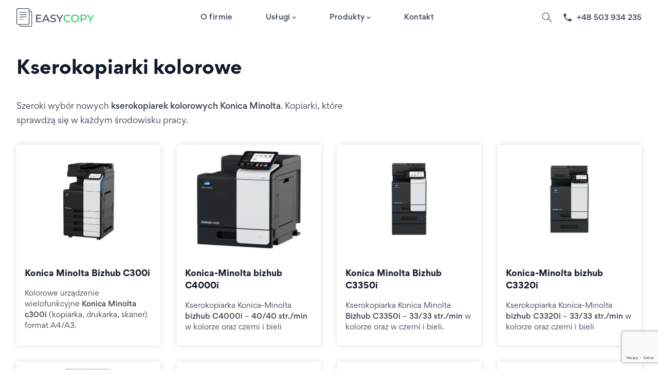

--- FILE ---
content_type: text/html; charset=UTF-8
request_url: https://www.easycopy.pl/oferta/kserokopiarki-kolorowe/
body_size: 13157
content:
<!DOCTYPE html>
<html lang="pl-PL">

<head>
	<!-- Google tag (gtag.js) -->
<script async src="https://www.googletagmanager.com/gtag/js?id=G-3MVSFMN87T"></script>
<script>
  window.dataLayer = window.dataLayer || [];
  function gtag(){dataLayer.push(arguments);}
  gtag('js', new Date());

  gtag('config', 'G-3MVSFMN87T');
</script>
	<meta charset="UTF-8">
	<meta name="viewport" content="width=device-width">
	<link rel="profile" href="http://gmpg.org/xfn/11">
	<link rel="pingback" href="https://www.easycopy.pl/xmlrpc.php">

	<meta name='robots' content='index, follow, max-image-preview:large, max-snippet:-1, max-video-preview:-1' />

	<!-- This site is optimized with the Yoast SEO plugin v26.7 - https://yoast.com/wordpress/plugins/seo/ -->
	<title>Kserokopiarki kolorowe - EasyCopy Kraków Tarnów</title>
	<link rel="canonical" href="https://www.easycopy.pl/oferta/kserokopiarki-kolorowe/" />
	<link rel="next" href="https://www.easycopy.pl/oferta/kserokopiarki-kolorowe/page/2/" />
	<meta property="og:locale" content="pl_PL" />
	<meta property="og:type" content="article" />
	<meta property="og:title" content="Kserokopiarki kolorowe - EasyCopy Kraków Tarnów" />
	<meta property="og:description" content="Szeroki wybór nowych kserokopiarek kolorowych Konica Minolta. Kopiarki, które sprawdzą się w każdym środowisku pracy." />
	<meta property="og:url" content="https://www.easycopy.pl/oferta/kserokopiarki-kolorowe/" />
	<meta property="og:site_name" content="EasyCopy" />
	<meta name="twitter:card" content="summary_large_image" />
	<meta name="twitter:site" content="@CopyEasy" />
	<script type="application/ld+json" class="yoast-schema-graph">{"@context":"https://schema.org","@graph":[{"@type":"CollectionPage","@id":"https://www.easycopy.pl/oferta/kserokopiarki-kolorowe/","url":"https://www.easycopy.pl/oferta/kserokopiarki-kolorowe/","name":"Kserokopiarki kolorowe - EasyCopy Kraków Tarnów","isPartOf":{"@id":"https://www.easycopy.pl/#website"},"primaryImageOfPage":{"@id":"https://www.easycopy.pl/oferta/kserokopiarki-kolorowe/#primaryimage"},"image":{"@id":"https://www.easycopy.pl/oferta/kserokopiarki-kolorowe/#primaryimage"},"thumbnailUrl":"https://www.easycopy.pl/wp-content/uploads/2024/06/bizhub-c4000i-a.jpeg","breadcrumb":{"@id":"https://www.easycopy.pl/oferta/kserokopiarki-kolorowe/#breadcrumb"},"inLanguage":"pl-PL"},{"@type":"ImageObject","inLanguage":"pl-PL","@id":"https://www.easycopy.pl/oferta/kserokopiarki-kolorowe/#primaryimage","url":"https://www.easycopy.pl/wp-content/uploads/2024/06/bizhub-c4000i-a.jpeg","contentUrl":"https://www.easycopy.pl/wp-content/uploads/2024/06/bizhub-c4000i-a.jpeg","width":563,"height":525,"caption":"bizhub c4000i"},{"@type":"BreadcrumbList","@id":"https://www.easycopy.pl/oferta/kserokopiarki-kolorowe/#breadcrumb","itemListElement":[{"@type":"ListItem","position":1,"name":"EasyCopy","item":"https://www.easycopy.pl/"},{"@type":"ListItem","position":2,"name":"Kserokopiarki","item":"https://www.easycopy.pl/oferta/kserokopiarki/"},{"@type":"ListItem","position":3,"name":"Kserokopiarki kolorowe"}]},{"@type":"WebSite","@id":"https://www.easycopy.pl/#website","url":"https://www.easycopy.pl/","name":"EasyCopy","description":"Kserokopiarki i Niszczarki Kraków","publisher":{"@id":"https://www.easycopy.pl/#organization"},"potentialAction":[{"@type":"SearchAction","target":{"@type":"EntryPoint","urlTemplate":"https://www.easycopy.pl/?s={search_term_string}"},"query-input":{"@type":"PropertyValueSpecification","valueRequired":true,"valueName":"search_term_string"}}],"inLanguage":"pl-PL"},{"@type":"Organization","@id":"https://www.easycopy.pl/#organization","name":"EasyCopy","url":"https://www.easycopy.pl/","logo":{"@type":"ImageObject","inLanguage":"pl-PL","@id":"https://www.easycopy.pl/#/schema/logo/image/","url":"https://www.easycopy.pl/wp-content/uploads/2022/05/easycopy.png","contentUrl":"https://www.easycopy.pl/wp-content/uploads/2022/05/easycopy.png","width":354,"height":84,"caption":"EasyCopy"},"image":{"@id":"https://www.easycopy.pl/#/schema/logo/image/"},"sameAs":["http://www.facebook.com/easycopy.sc","https://x.com/CopyEasy","http://pl.linkedin.com/company/easycopy-s-c-"]}]}</script>
	<!-- / Yoast SEO plugin. -->


<link rel='dns-prefetch' href='//www.easycopy.pl' />
<link rel="alternate" type="application/rss+xml" title="Kanał EasyCopy &raquo; Kserokopiarki kolorowe Rodzaj produktu" href="https://www.easycopy.pl/oferta/kserokopiarki-kolorowe/feed/" />
<style id='wp-img-auto-sizes-contain-inline-css' type='text/css'>
img:is([sizes=auto i],[sizes^="auto," i]){contain-intrinsic-size:3000px 1500px}
/*# sourceURL=wp-img-auto-sizes-contain-inline-css */
</style>
<style id='wp-emoji-styles-inline-css' type='text/css'>

	img.wp-smiley, img.emoji {
		display: inline !important;
		border: none !important;
		box-shadow: none !important;
		height: 1em !important;
		width: 1em !important;
		margin: 0 0.07em !important;
		vertical-align: -0.1em !important;
		background: none !important;
		padding: 0 !important;
	}
/*# sourceURL=wp-emoji-styles-inline-css */
</style>
<link rel='stylesheet' id='categories-images-styles-css' href='https://www.easycopy.pl/wp-content/plugins/categories-images/assets/css/zci-styles.css?ver=3.3.1' type='text/css' media='all' />
<link rel='stylesheet' id='tailpress-css' href='https://www.easycopy.pl/wp-content/themes/easycopy/css/app.css?ver=3.0.0' type='text/css' media='all' />
<script type="text/javascript" src="https://www.easycopy.pl/wp-content/themes/easycopy/js/app.js?ver=3.0.0" id="tailpress-js"></script>
<link rel="https://api.w.org/" href="https://www.easycopy.pl/wp-json/" /><link rel="alternate" title="JSON" type="application/json" href="https://www.easycopy.pl/wp-json/wp/v2/genre/11" /><link rel="EditURI" type="application/rsd+xml" title="RSD" href="https://www.easycopy.pl/xmlrpc.php?rsd" />
<meta name="generator" content="WordPress 6.9" />
<style id='global-styles-inline-css' type='text/css'>
:root{--wp--preset--aspect-ratio--square: 1;--wp--preset--aspect-ratio--4-3: 4/3;--wp--preset--aspect-ratio--3-4: 3/4;--wp--preset--aspect-ratio--3-2: 3/2;--wp--preset--aspect-ratio--2-3: 2/3;--wp--preset--aspect-ratio--16-9: 16/9;--wp--preset--aspect-ratio--9-16: 9/16;--wp--preset--color--black: #000000;--wp--preset--color--cyan-bluish-gray: #abb8c3;--wp--preset--color--white: #ffffff;--wp--preset--color--pale-pink: #f78da7;--wp--preset--color--vivid-red: #cf2e2e;--wp--preset--color--luminous-vivid-orange: #ff6900;--wp--preset--color--luminous-vivid-amber: #fcb900;--wp--preset--color--light-green-cyan: #7bdcb5;--wp--preset--color--vivid-green-cyan: #00d084;--wp--preset--color--pale-cyan-blue: #8ed1fc;--wp--preset--color--vivid-cyan-blue: #0693e3;--wp--preset--color--vivid-purple: #9b51e0;--wp--preset--color--primary: #22C55E;--wp--preset--color--secondary: #14B8A6;--wp--preset--color--dark: #0d0e10;--wp--preset--color--light: #F9FAFB;--wp--preset--gradient--vivid-cyan-blue-to-vivid-purple: linear-gradient(135deg,rgb(6,147,227) 0%,rgb(155,81,224) 100%);--wp--preset--gradient--light-green-cyan-to-vivid-green-cyan: linear-gradient(135deg,rgb(122,220,180) 0%,rgb(0,208,130) 100%);--wp--preset--gradient--luminous-vivid-amber-to-luminous-vivid-orange: linear-gradient(135deg,rgb(252,185,0) 0%,rgb(255,105,0) 100%);--wp--preset--gradient--luminous-vivid-orange-to-vivid-red: linear-gradient(135deg,rgb(255,105,0) 0%,rgb(207,46,46) 100%);--wp--preset--gradient--very-light-gray-to-cyan-bluish-gray: linear-gradient(135deg,rgb(238,238,238) 0%,rgb(169,184,195) 100%);--wp--preset--gradient--cool-to-warm-spectrum: linear-gradient(135deg,rgb(74,234,220) 0%,rgb(151,120,209) 20%,rgb(207,42,186) 40%,rgb(238,44,130) 60%,rgb(251,105,98) 80%,rgb(254,248,76) 100%);--wp--preset--gradient--blush-light-purple: linear-gradient(135deg,rgb(255,206,236) 0%,rgb(152,150,240) 100%);--wp--preset--gradient--blush-bordeaux: linear-gradient(135deg,rgb(254,205,165) 0%,rgb(254,45,45) 50%,rgb(107,0,62) 100%);--wp--preset--gradient--luminous-dusk: linear-gradient(135deg,rgb(255,203,112) 0%,rgb(199,81,192) 50%,rgb(65,88,208) 100%);--wp--preset--gradient--pale-ocean: linear-gradient(135deg,rgb(255,245,203) 0%,rgb(182,227,212) 50%,rgb(51,167,181) 100%);--wp--preset--gradient--electric-grass: linear-gradient(135deg,rgb(202,248,128) 0%,rgb(113,206,126) 100%);--wp--preset--gradient--midnight: linear-gradient(135deg,rgb(2,3,129) 0%,rgb(40,116,252) 100%);--wp--preset--font-size--small: 0.875rem;--wp--preset--font-size--medium: 20px;--wp--preset--font-size--large: 1.125rem;--wp--preset--font-size--x-large: 42px;--wp--preset--font-size--regular: 1.5rem;--wp--preset--font-size--xl: 1.25rem;--wp--preset--font-size--xxl: 1.5rem;--wp--preset--font-size--xxxl: 1.875rem;--wp--preset--spacing--20: 0.44rem;--wp--preset--spacing--30: 0.67rem;--wp--preset--spacing--40: 1rem;--wp--preset--spacing--50: 1.5rem;--wp--preset--spacing--60: 2.25rem;--wp--preset--spacing--70: 3.38rem;--wp--preset--spacing--80: 5.06rem;--wp--preset--shadow--natural: 6px 6px 9px rgba(0, 0, 0, 0.2);--wp--preset--shadow--deep: 12px 12px 50px rgba(0, 0, 0, 0.4);--wp--preset--shadow--sharp: 6px 6px 0px rgba(0, 0, 0, 0.2);--wp--preset--shadow--outlined: 6px 6px 0px -3px rgb(255, 255, 255), 6px 6px rgb(0, 0, 0);--wp--preset--shadow--crisp: 6px 6px 0px rgb(0, 0, 0);}:root { --wp--style--global--content-size: 960px;--wp--style--global--wide-size: 1280px; }:where(body) { margin: 0; }.wp-site-blocks > .alignleft { float: left; margin-right: 2em; }.wp-site-blocks > .alignright { float: right; margin-left: 2em; }.wp-site-blocks > .aligncenter { justify-content: center; margin-left: auto; margin-right: auto; }:where(.is-layout-flex){gap: 0.5em;}:where(.is-layout-grid){gap: 0.5em;}.is-layout-flow > .alignleft{float: left;margin-inline-start: 0;margin-inline-end: 2em;}.is-layout-flow > .alignright{float: right;margin-inline-start: 2em;margin-inline-end: 0;}.is-layout-flow > .aligncenter{margin-left: auto !important;margin-right: auto !important;}.is-layout-constrained > .alignleft{float: left;margin-inline-start: 0;margin-inline-end: 2em;}.is-layout-constrained > .alignright{float: right;margin-inline-start: 2em;margin-inline-end: 0;}.is-layout-constrained > .aligncenter{margin-left: auto !important;margin-right: auto !important;}.is-layout-constrained > :where(:not(.alignleft):not(.alignright):not(.alignfull)){max-width: var(--wp--style--global--content-size);margin-left: auto !important;margin-right: auto !important;}.is-layout-constrained > .alignwide{max-width: var(--wp--style--global--wide-size);}body .is-layout-flex{display: flex;}.is-layout-flex{flex-wrap: wrap;align-items: center;}.is-layout-flex > :is(*, div){margin: 0;}body .is-layout-grid{display: grid;}.is-layout-grid > :is(*, div){margin: 0;}body{padding-top: 0px;padding-right: 0px;padding-bottom: 0px;padding-left: 0px;}a:where(:not(.wp-element-button)){text-decoration: underline;}:root :where(.wp-element-button, .wp-block-button__link){background-color: #32373c;border-width: 0;color: #fff;font-family: inherit;font-size: inherit;font-style: inherit;font-weight: inherit;letter-spacing: inherit;line-height: inherit;padding-top: calc(0.667em + 2px);padding-right: calc(1.333em + 2px);padding-bottom: calc(0.667em + 2px);padding-left: calc(1.333em + 2px);text-decoration: none;text-transform: inherit;}.has-black-color{color: var(--wp--preset--color--black) !important;}.has-cyan-bluish-gray-color{color: var(--wp--preset--color--cyan-bluish-gray) !important;}.has-white-color{color: var(--wp--preset--color--white) !important;}.has-pale-pink-color{color: var(--wp--preset--color--pale-pink) !important;}.has-vivid-red-color{color: var(--wp--preset--color--vivid-red) !important;}.has-luminous-vivid-orange-color{color: var(--wp--preset--color--luminous-vivid-orange) !important;}.has-luminous-vivid-amber-color{color: var(--wp--preset--color--luminous-vivid-amber) !important;}.has-light-green-cyan-color{color: var(--wp--preset--color--light-green-cyan) !important;}.has-vivid-green-cyan-color{color: var(--wp--preset--color--vivid-green-cyan) !important;}.has-pale-cyan-blue-color{color: var(--wp--preset--color--pale-cyan-blue) !important;}.has-vivid-cyan-blue-color{color: var(--wp--preset--color--vivid-cyan-blue) !important;}.has-vivid-purple-color{color: var(--wp--preset--color--vivid-purple) !important;}.has-primary-color{color: var(--wp--preset--color--primary) !important;}.has-secondary-color{color: var(--wp--preset--color--secondary) !important;}.has-dark-color{color: var(--wp--preset--color--dark) !important;}.has-light-color{color: var(--wp--preset--color--light) !important;}.has-black-background-color{background-color: var(--wp--preset--color--black) !important;}.has-cyan-bluish-gray-background-color{background-color: var(--wp--preset--color--cyan-bluish-gray) !important;}.has-white-background-color{background-color: var(--wp--preset--color--white) !important;}.has-pale-pink-background-color{background-color: var(--wp--preset--color--pale-pink) !important;}.has-vivid-red-background-color{background-color: var(--wp--preset--color--vivid-red) !important;}.has-luminous-vivid-orange-background-color{background-color: var(--wp--preset--color--luminous-vivid-orange) !important;}.has-luminous-vivid-amber-background-color{background-color: var(--wp--preset--color--luminous-vivid-amber) !important;}.has-light-green-cyan-background-color{background-color: var(--wp--preset--color--light-green-cyan) !important;}.has-vivid-green-cyan-background-color{background-color: var(--wp--preset--color--vivid-green-cyan) !important;}.has-pale-cyan-blue-background-color{background-color: var(--wp--preset--color--pale-cyan-blue) !important;}.has-vivid-cyan-blue-background-color{background-color: var(--wp--preset--color--vivid-cyan-blue) !important;}.has-vivid-purple-background-color{background-color: var(--wp--preset--color--vivid-purple) !important;}.has-primary-background-color{background-color: var(--wp--preset--color--primary) !important;}.has-secondary-background-color{background-color: var(--wp--preset--color--secondary) !important;}.has-dark-background-color{background-color: var(--wp--preset--color--dark) !important;}.has-light-background-color{background-color: var(--wp--preset--color--light) !important;}.has-black-border-color{border-color: var(--wp--preset--color--black) !important;}.has-cyan-bluish-gray-border-color{border-color: var(--wp--preset--color--cyan-bluish-gray) !important;}.has-white-border-color{border-color: var(--wp--preset--color--white) !important;}.has-pale-pink-border-color{border-color: var(--wp--preset--color--pale-pink) !important;}.has-vivid-red-border-color{border-color: var(--wp--preset--color--vivid-red) !important;}.has-luminous-vivid-orange-border-color{border-color: var(--wp--preset--color--luminous-vivid-orange) !important;}.has-luminous-vivid-amber-border-color{border-color: var(--wp--preset--color--luminous-vivid-amber) !important;}.has-light-green-cyan-border-color{border-color: var(--wp--preset--color--light-green-cyan) !important;}.has-vivid-green-cyan-border-color{border-color: var(--wp--preset--color--vivid-green-cyan) !important;}.has-pale-cyan-blue-border-color{border-color: var(--wp--preset--color--pale-cyan-blue) !important;}.has-vivid-cyan-blue-border-color{border-color: var(--wp--preset--color--vivid-cyan-blue) !important;}.has-vivid-purple-border-color{border-color: var(--wp--preset--color--vivid-purple) !important;}.has-primary-border-color{border-color: var(--wp--preset--color--primary) !important;}.has-secondary-border-color{border-color: var(--wp--preset--color--secondary) !important;}.has-dark-border-color{border-color: var(--wp--preset--color--dark) !important;}.has-light-border-color{border-color: var(--wp--preset--color--light) !important;}.has-vivid-cyan-blue-to-vivid-purple-gradient-background{background: var(--wp--preset--gradient--vivid-cyan-blue-to-vivid-purple) !important;}.has-light-green-cyan-to-vivid-green-cyan-gradient-background{background: var(--wp--preset--gradient--light-green-cyan-to-vivid-green-cyan) !important;}.has-luminous-vivid-amber-to-luminous-vivid-orange-gradient-background{background: var(--wp--preset--gradient--luminous-vivid-amber-to-luminous-vivid-orange) !important;}.has-luminous-vivid-orange-to-vivid-red-gradient-background{background: var(--wp--preset--gradient--luminous-vivid-orange-to-vivid-red) !important;}.has-very-light-gray-to-cyan-bluish-gray-gradient-background{background: var(--wp--preset--gradient--very-light-gray-to-cyan-bluish-gray) !important;}.has-cool-to-warm-spectrum-gradient-background{background: var(--wp--preset--gradient--cool-to-warm-spectrum) !important;}.has-blush-light-purple-gradient-background{background: var(--wp--preset--gradient--blush-light-purple) !important;}.has-blush-bordeaux-gradient-background{background: var(--wp--preset--gradient--blush-bordeaux) !important;}.has-luminous-dusk-gradient-background{background: var(--wp--preset--gradient--luminous-dusk) !important;}.has-pale-ocean-gradient-background{background: var(--wp--preset--gradient--pale-ocean) !important;}.has-electric-grass-gradient-background{background: var(--wp--preset--gradient--electric-grass) !important;}.has-midnight-gradient-background{background: var(--wp--preset--gradient--midnight) !important;}.has-small-font-size{font-size: var(--wp--preset--font-size--small) !important;}.has-medium-font-size{font-size: var(--wp--preset--font-size--medium) !important;}.has-large-font-size{font-size: var(--wp--preset--font-size--large) !important;}.has-x-large-font-size{font-size: var(--wp--preset--font-size--x-large) !important;}.has-regular-font-size{font-size: var(--wp--preset--font-size--regular) !important;}.has-xl-font-size{font-size: var(--wp--preset--font-size--xl) !important;}.has-xxl-font-size{font-size: var(--wp--preset--font-size--xxl) !important;}.has-xxxl-font-size{font-size: var(--wp--preset--font-size--xxxl) !important;}
/*# sourceURL=global-styles-inline-css */
</style>
<link rel='stylesheet' id='wpforms-no-styles-css' href='https://www.easycopy.pl/wp-content/plugins/wpforms-lite/assets/css/frontend/wpforms-no-styles.min.css?ver=1.9.8.7' type='text/css' media='all' />
</head>

<body class="archive tax-genre term-kserokopiarki-kolorowe term-11 wp-custom-logo wp-theme-easycopy bg-white text-gray-900 antialiased">

	
	<div id="page" class="min-h-screen flex flex-col">

		
		<header class="fixed top-0 left-0 w-full z-10 bg-white siteHeader">

			<div class="mx-auto max-w-screen-xl px-4 md:px-8">
				<div class="lg:flex lg:justify-between lg:items-center relative">
					<div class="flex justify-between items-center">
						<div class="py-4">
															<div class="h-8 md:h-9">
									<a href="https://www.easycopy.pl/" class="custom-logo-link" rel="home"><img width="354" height="84" src="https://www.easycopy.pl/wp-content/uploads/2022/05/easycopy.png" class="custom-logo" alt="Easycopy" decoding="async" srcset="https://www.easycopy.pl/wp-content/uploads/2022/05/easycopy.png 354w, https://www.easycopy.pl/wp-content/uploads/2022/05/easycopy-300x71.png 300w" sizes="(max-width: 354px) 100vw, 354px" /></a>								</div>
													</div>

						<div class="lg:hidden inline-flex">
							<button role="button" aria-label="Przełącz nawigację" id="primary-menu-toggle" class="text-gray-700">
								<svg width="24" height="24" viewBox="0 0 24 24" fill="none" xmlns="http://www.w3.org/2000/svg">
									<path d="M2 5.364V4h20v1.364H2Zm20 5.454v1.364H2v-1.364h20ZM2 17.636h20V19H2v-1.364Z" class="fill-current" />
								</svg>
							</button>
						</div>
					</div>

					<nav id="primary-menu" class="hidden bg-white lg:mt-0 lg:p-0 lg:bg-transparent lg:block"><ul id="menu-main-menu" class="lg:flex lg:-mx-4"><li class="relative lg:mx-8 menu-item menu-item__underline nav-item"><a href="https://www.easycopy.pl/o-firmie/" class="nav-link inline-flex items-center text-sm text-gray-700 font-medium tracking-wide">O firmie</a></li>
<li class="relative lg:mx-8 menu-item menu-item__underline nav-item"><a href="https://www.easycopy.pl/uslugi/" class="nav-link inline-flex items-center text-sm text-gray-700 font-medium tracking-wide hasChildren js-menu-item-has-dropdown" data-toggle="dropdown">Usługi</a>
<div class='relative navigation__dropdown__wrapper 0'>

<div class='navigation__dropdown bg-white'>

<div class='mx-auto max-w-screen-xl px-4 md:px-8'>

<div class='w-full md:py-8'>

<div class='flex flex-wrap -mx-4'>
	<div class="w-full md:w-1/4 px-4"><a href="https://www.easycopy.pl/uslugi/dzierzawa-kserokopiarek/" class="mb-3 text-sm text-gray-900 font-medium">Dzierżawa kserokopiarek<div class="block py-2 text-sm font-normal text-gray-700 hover:text-gray-500">Wynajem kopiarki to doskonały sposób na oszczędność w Twojej firmie – pozwala Ci płacić tylko za wydrukowane strony.</div></a></div>
	<div class="w-full md:w-1/4 px-4"><a href="https://www.easycopy.pl/uslugi/serwis-kserokopiarek/" class="mb-3 text-sm text-gray-900 font-medium">Serwis kserokopiarek<div class="block py-2 text-sm font-normal text-gray-700 hover:text-gray-500">Naprawa drukarek i kserokopiarek. Obsługa firm. Tonery, tusze oraz materiały eksploatacyjne.</div></a></div>
	<div class="w-full md:w-1/4 px-4"><a href="https://www.easycopy.pl/uslugi/rozwiazania-dla-poligrafii/" class="mb-3 text-sm text-gray-900 font-medium">Rozwiązania dla poligrafii<div class="block py-2 text-sm font-normal text-gray-700 hover:text-gray-500">Profesjonalny druk wysokonakładowy. Kompleksowa obsługa samego druku jak i funkcje wykańczania – składanie, zszywanie, dziurkowanie.</div></a></div>
	<div class="w-full md:w-1/4 px-4"><a href="https://www.easycopy.pl/uslugi/dzierzawa-niszczarek/" class="mb-3 text-sm text-gray-900 font-medium">Dzierżawa niszczarek<div class="block py-2 text-sm font-normal text-gray-700 hover:text-gray-500">Dzierżawa i wynajem niszczarek do papieru</div></a></div>
</div>
</div>
</div>
<div class='flex justify-center pb-6'><button role='button' title='Zamknij' class='outline-none focus:outline-none text-gray-700 hover:text-primary js-close-menu-item'><svg xmlns='http://www.w3.org/2000/svg' width='18.12' height='18.12' viewBox='0 0 18.12 18.12' class='stroke-current transition-colors duration-300'><g fill='none' stroke-linecap='square' stroke-width='1.5'><path data-name='3' d='M1.06 16.06l16-15'></path><path data-name='1' d='M1.06 1.06l16 16'></path></g></svg></button></div></div>
</div>
</li>
<li class="relative lg:mx-8 menu-item menu-item__underline nav-item"><a href="#" class="nav-link inline-flex items-center text-sm text-gray-700 font-medium tracking-wide hasChildren js-menu-item-has-dropdown" data-toggle="dropdown">Produkty</a>
<div class='relative navigation__dropdown__wrapper 0'>

<div class='navigation__dropdown bg-white'>

<div class='mx-auto max-w-screen-xl px-4 md:px-8'>

<div class='w-full md:py-8'>

<div class='flex flex-wrap -mx-4'>
	<div class="w-full md:w-1/4 px-4"><a href="https://www.easycopy.pl/oferta/kserokopiarki/" class="mb-3 text-sm text-gray-900 font-medium">Kserokopiarki</a>
	<ul>
		<li><a href="https://www.easycopy.pl/oferta/kserokopiarki-kolorowe/" class="transition-colors duration-300 block py-2 text-sm text-gray-700 hover:text-gray-500 active">Kserokopiarki kolorowe</a></li>
		<li><a href="https://www.easycopy.pl/oferta/kserokopiarki-czarno-biale/" class="transition-colors duration-300 block py-2 text-sm text-gray-700 hover:text-gray-500">Kserokopiarki czarno-białe</a></li>
		<li><a href="https://www.easycopy.pl/oferta/kserokopiarki-poleasingowe-kolorowe/" class="transition-colors duration-300 block py-2 text-sm text-gray-700 hover:text-gray-500">Kserokopiarki poleasingowe kolorowe</a></li>
		<li><a href="https://www.easycopy.pl/oferta/kserokopiarki-poleasingowe-czarno-biale/" class="transition-colors duration-300 block py-2 text-sm text-gray-700 hover:text-gray-500">Kserokopiarki poleasingowe czarno-białe</a></li>
	</ul>
</div>
	<div class="w-full md:w-1/4 px-4"><a href="https://www.easycopy.pl/oferta/systemy-produkcyjne/" class="mb-3 text-sm text-gray-900 font-medium">Systemy produkcyjne</a>
	<ul>
		<li><a href="https://www.easycopy.pl/oferta/drukujace-systemy-produkcyjne-czarno-biale/" class="transition-colors duration-300 block py-2 text-sm text-gray-700 hover:text-gray-500">Drukujące systemy produkcyjne &#8211; czarno-białe</a></li>
		<li><a href="https://www.easycopy.pl/oferta/drukujace-systemy-produkcyjne-kolorowe/" class="transition-colors duration-300 block py-2 text-sm text-gray-700 hover:text-gray-500">Drukujące systemy produkcyjne &#8211; kolorowe</a></li>
	</ul>
</div>
	<div class="w-full md:w-1/4 px-4"><a href="https://www.easycopy.pl/oferta/drukarki/" class="mb-3 text-sm text-gray-900 font-medium">Drukarki</a>
	<ul>
		<li><a href="https://www.easycopy.pl/oferta/drukarki-czarno-biale/" class="transition-colors duration-300 block py-2 text-sm text-gray-700 hover:text-gray-500">Drukarki czarno-białe</a></li>
		<li><a href="https://www.easycopy.pl/oferta/drukarki-kolorowe/" class="transition-colors duration-300 block py-2 text-sm text-gray-700 hover:text-gray-500">Drukarki kolorowe</a></li>
	</ul>
</div>
	<div class="w-full md:w-1/4 px-4"><a href="https://www.easycopy.pl/oferta/niszczarki/" class="mb-3 text-sm text-gray-900 font-medium">Niszczarki</a>
	<ul>
		<li><a href="https://www.easycopy.pl/oferta/niszczarki-dla-domu-i-malego-biura/" class="transition-colors duration-300 block py-2 text-sm text-gray-700 hover:text-gray-500">Niszczarki dla domu i małego biura</a></li>
		<li><a href="https://www.easycopy.pl/oferta/niszczarki-dla-sredniego-i-duzego-biura/" class="transition-colors duration-300 block py-2 text-sm text-gray-700 hover:text-gray-500">Niszczarki dla średniego i dużego biura</a></li>
		<li><a href="https://www.easycopy.pl/oferta/niszczarki-wysokowydajne/" class="transition-colors duration-300 block py-2 text-sm text-gray-700 hover:text-gray-500">Niszczarki wysokowydajne</a></li>
		<li><a href="https://www.easycopy.pl/oferta/niszczarki-specjalistyczne/" class="transition-colors duration-300 block py-2 text-sm text-gray-700 hover:text-gray-500">Niszczarki specjalistyczne</a></li>
	</ul>
</div>
</div>
</div>
</div>
<div class='flex justify-center pb-6'><button role='button' title='Zamknij' class='outline-none focus:outline-none text-gray-700 hover:text-primary js-close-menu-item'><svg xmlns='http://www.w3.org/2000/svg' width='18.12' height='18.12' viewBox='0 0 18.12 18.12' class='stroke-current transition-colors duration-300'><g fill='none' stroke-linecap='square' stroke-width='1.5'><path data-name='3' d='M1.06 16.06l16-15'></path><path data-name='1' d='M1.06 1.06l16 16'></path></g></svg></button></div></div>
</div>
</li>
<li class="relative lg:mx-8 menu-item menu-item__underline nav-item"><a href="https://www.easycopy.pl/kontakt/" class="nav-link inline-flex items-center text-sm text-gray-700 font-medium tracking-wide">Kontakt</a></li>
</ul></nav>					<div class="flex items-center absolute top-1/2 right-10 transform -translate-y-1/2 lg:static lg:top-auto lg:right-auto lg:transform-none lg:-translate-y-0">
						<a href="#searchModal" id="lightboxSearch" class="text-gray-700 hover:text-gray-700 mr-4 lightboxSearch" aria-label="Szukaj">
							<svg fill="none" viewBox="0 0 36 36" width="28px" height="28px" class="fill-current">
								<path d="M15.136 6a9.136 9.136 0 0 1 6.932 15.086L30 29.018l-.994.994-7.933-7.934A9.135 9.135 0 1 1 15.136 6Zm0 1.405a7.73 7.73 0 1 0 0 15.46 7.73 7.73 0 0 0 0-15.46Z" />
							</svg>
						</a>
						<div class="h-16 items-center flex">
							<a href="tel:+48503934235" class="transition-colors duration-300 text-sm text-gray-700 font-medium inline-flex items-center hover:text-gray-900">
								<svg class="fill-current mr-2" focusable="false" viewBox="0 0 24 24" width="20" height="20" aria-hidden=" true">
									<path d="M6.62 10.79c1.44 2.83 3.76 5.14 6.59 6.59l2.2-2.2c.27-.27.67-.36 1.02-.24 1.12.37 2.33.57 3.57.57.55 0 1 .45 1 1V20c0 .55-.45 1-1 1-9.39 0-17-7.61-17-17 0-.55.45-1 1-1h3.5c.55 0 1 .45 1 1 0 1.25.2 2.45.57 3.57.11.35.03.74-.25 1.02l-2.2 2.2z"></path>
								</svg>
								<span class="hidden md:inline-block pt-0.5">+48 503 934 235</span>
							</a>
						</div>
					</div>
				</div>
			</div>
		</header>

		
<div id="searchModal" class="hidden">
  <div class="mx-auto max-w-screen-xl px-4 md:px-8">
    <div class="py-10">
      <form role="search"  method="get" class="search-form" action="https://www.easycopy.pl/">
        <div class="flex flex-grow relative">
          <label class="w-full" for="search-form-1">
            <input type="search" id="search-form-1" placeholder="Szukaj" class="search-field w-full border-b-2 border-gray-400 focus:border-primary focus:outline-none focus-visible:outline p-1" value="" name="s" />
          </label>
          <div class="absolute top-1/2 right-2 transform -translate-y-1/2">
            <button type="submit">
              <svg fill="none" viewBox="0 0 36 36" width="28px" height="28px" class="fill-current">
                <path d="M15.136 6a9.136 9.136 0 0 1 6.932 15.086L30 29.018l-.994.994-7.933-7.934A9.135 9.135 0 1 1 15.136 6Zm0 1.405a7.73 7.73 0 1 0 0 15.46 7.73 7.73 0 0 0 0-15.46Z" />
              </svg>
            </button>
          </div>
        </div>
      </form>
    </div>
  </div>
</div>
		<div id="content" class="site-content flex-grow">

			
			<main>
<div class="bg-gray-50 pt-4 pb-3">
  <div class="mx-auto max-w-screen-xl px-4 md:px-8">
    <div id="breadcrumbs" class="breadcrumbs"><span><span><a href="https://www.easycopy.pl/">EasyCopy</a></span> » <span><a href="https://www.easycopy.pl/oferta/kserokopiarki/">Kserokopiarki</a></span> » <span class="breadcrumb_last" aria-current="page"><strong>Kserokopiarki kolorowe</strong></span></span></div>  </div>
</div>


  <section class="py-12 md:py-16">
    <div class="mx-auto max-w-screen-xl px-4 md:px-8">
      <div class="max-w-2xl">
        <h1 class="text-2xl md:text-3xl xl:text-4xl font-bold md:leading-normal xl:leading-normal">
          Kserokopiarki kolorowe        </h1>
        <div class="mt-8 prose">
          Szeroki wybór nowych <strong>kserokopiarek kolorowych Konica Minolta</strong>. Kopiarki, które sprawdzą się w każdym środowisku pracy.        </div>
      </div>

      <div class="flex flex-wrap -mx-4">
                    <div class="w-full sm:w-1/2 lg:w-1/4 px-4 mt-8">
              <a href="https://www.easycopy.pl/produkty/konica-minolta-bizhub-c300i/" class="block product-box relative bg-white h-full">
                <div class="p-3">
                  <div class="aspect-w-4 aspect-h-3 photo-object-contain">
                    <img width="379" height="425" src="https://www.easycopy.pl/wp-content/uploads/2024/06/bizhub-c300i_1-379x425.jpg" class="attachment-thumb-medium size-thumb-medium wp-post-image" alt="bizhub C300i" decoding="async" fetchpriority="high" srcset="https://www.easycopy.pl/wp-content/uploads/2024/06/bizhub-c300i_1-379x425.jpg 379w, https://www.easycopy.pl/wp-content/uploads/2024/06/bizhub-c300i_1-267x300.jpg 267w, https://www.easycopy.pl/wp-content/uploads/2024/06/bizhub-c300i_1-912x1024.jpg 912w, https://www.easycopy.pl/wp-content/uploads/2024/06/bizhub-c300i_1-768x862.jpg 768w, https://www.easycopy.pl/wp-content/uploads/2024/06/bizhub-c300i_1-1369x1536.jpg 1369w, https://www.easycopy.pl/wp-content/uploads/2024/06/bizhub-c300i_1-1825x2048.jpg 1825w" sizes="(max-width: 379px) 100vw, 379px" />                  </div>
                </div>
                <div class="px-4 py-6">
                  <h3 class="text-base font-bold mb-4">Konica Minolta Bizhub C300i</h3>
                  <div class="text-gray-700 prose prose-sm leading-normal">
                    <p>Kolorowe urządzenie wielofunkcyjne <strong>Konica Minolta c300i</strong> (kopiarka, drukarka, skaner) format A4/A3.</p>
                  </div>
                </div>
                
              </a>
            </div>
                      <div class="w-full sm:w-1/2 lg:w-1/4 px-4 mt-8">
              <a href="https://www.easycopy.pl/produkty/konica-minolta-bizhub-c4000i/" class="block product-box relative bg-white h-full">
                <div class="p-3">
                  <div class="aspect-w-4 aspect-h-3 photo-object-contain">
                    <img width="425" height="396" src="https://www.easycopy.pl/wp-content/uploads/2024/06/bizhub-c4000i-a-425x396.jpeg" class="attachment-thumb-medium size-thumb-medium wp-post-image" alt="bizhub c4000i" decoding="async" srcset="https://www.easycopy.pl/wp-content/uploads/2024/06/bizhub-c4000i-a-425x396.jpeg 425w, https://www.easycopy.pl/wp-content/uploads/2024/06/bizhub-c4000i-a-300x280.jpeg 300w, https://www.easycopy.pl/wp-content/uploads/2024/06/bizhub-c4000i-a.jpeg 563w" sizes="(max-width: 425px) 100vw, 425px" />                  </div>
                </div>
                <div class="px-4 py-6">
                  <h3 class="text-base font-bold mb-4">Konica-Minolta bizhub C4000i</h3>
                  <div class="text-gray-700 prose prose-sm leading-normal">
                    <p>Kserokopiarka Konica-Minolta <strong>bizhub C4000i</strong> &#8211; <strong>40/40 str./min</strong> w kolorze oraz czerni i bieli</p>
                  </div>
                </div>
                
              </a>
            </div>
                      <div class="w-full sm:w-1/2 lg:w-1/4 px-4 mt-8">
              <a href="https://www.easycopy.pl/produkty/konica-minolta-bizhub-c3350i/" class="block product-box relative bg-white h-full">
                <div class="p-3">
                  <div class="aspect-w-4 aspect-h-3 photo-object-contain">
                    <img width="294" height="425" src="https://www.easycopy.pl/wp-content/uploads/2024/06/c3350i-c4050i-front-294x425.jpeg" class="attachment-thumb-medium size-thumb-medium wp-post-image" alt="bizhub c3350i" decoding="async" srcset="https://www.easycopy.pl/wp-content/uploads/2024/06/c3350i-c4050i-front-294x425.jpeg 294w, https://www.easycopy.pl/wp-content/uploads/2024/06/c3350i-c4050i-front-208x300.jpeg 208w, https://www.easycopy.pl/wp-content/uploads/2024/06/c3350i-c4050i-front-709x1024.jpeg 709w, https://www.easycopy.pl/wp-content/uploads/2024/06/c3350i-c4050i-front-768x1110.jpeg 768w, https://www.easycopy.pl/wp-content/uploads/2024/06/c3350i-c4050i-front.jpeg 1063w" sizes="(max-width: 294px) 100vw, 294px" />                  </div>
                </div>
                <div class="px-4 py-6">
                  <h3 class="text-base font-bold mb-4">Konica Minolta Bizhub C3350i</h3>
                  <div class="text-gray-700 prose prose-sm leading-normal">
                    <p>Kserokopiarka Konica Minolta <strong>Bizhub C3350i</strong> &#8211; <strong>33/33 str./min</strong> w kolorze oraz w czerni i bieli.</p>
                  </div>
                </div>
                
              </a>
            </div>
                      <div class="w-full sm:w-1/2 lg:w-1/4 px-4 mt-8">
              <a href="https://www.easycopy.pl/produkty/konica-minolta-bizhub-c3320i/" class="block product-box relative bg-white h-full">
                <div class="p-3">
                  <div class="aspect-w-4 aspect-h-3 photo-object-contain">
                    <img width="325" height="425" src="https://www.easycopy.pl/wp-content/uploads/2024/06/c3320i-front-325x425.jpeg" class="attachment-thumb-medium size-thumb-medium wp-post-image" alt="bizhub c3320i" decoding="async" srcset="https://www.easycopy.pl/wp-content/uploads/2024/06/c3320i-front-325x425.jpeg 325w, https://www.easycopy.pl/wp-content/uploads/2024/06/c3320i-front-230x300.jpeg 230w, https://www.easycopy.pl/wp-content/uploads/2024/06/c3320i-front-784x1024.jpeg 784w, https://www.easycopy.pl/wp-content/uploads/2024/06/c3320i-front-768x1003.jpeg 768w, https://www.easycopy.pl/wp-content/uploads/2024/06/c3320i-front.jpeg 1063w" sizes="(max-width: 325px) 100vw, 325px" />                  </div>
                </div>
                <div class="px-4 py-6">
                  <h3 class="text-base font-bold mb-4">Konica-Minolta bizhub C3320i</h3>
                  <div class="text-gray-700 prose prose-sm leading-normal">
                    <p>Kserokopiarka Konica-Minolta <strong>bizhub C3320i</strong> &#8211; <strong>33/33 str./min</strong> w kolorze oraz czerni i bieli</p>
                  </div>
                </div>
                
              </a>
            </div>
                      <div class="w-full sm:w-1/2 lg:w-1/4 px-4 mt-8">
              <a href="https://www.easycopy.pl/produkty/konica-minolta-bizhub-c750i/" class="block product-box relative bg-white h-full">
                <div class="p-3">
                  <div class="aspect-w-4 aspect-h-3 photo-object-contain">
                    <img width="256" height="425" src="https://www.easycopy.pl/wp-content/uploads/2024/06/bizhub-c7501_1-256x425.webp" class="attachment-thumb-medium size-thumb-medium wp-post-image" alt="bizhub c7501" decoding="async" srcset="https://www.easycopy.pl/wp-content/uploads/2024/06/bizhub-c7501_1-256x425.webp 256w, https://www.easycopy.pl/wp-content/uploads/2024/06/bizhub-c7501_1-181x300.webp 181w, https://www.easycopy.pl/wp-content/uploads/2024/06/bizhub-c7501_1-617x1024.webp 617w, https://www.easycopy.pl/wp-content/uploads/2024/06/bizhub-c7501_1-768x1276.webp 768w, https://www.easycopy.pl/wp-content/uploads/2024/06/bizhub-c7501_1-925x1536.webp 925w, https://www.easycopy.pl/wp-content/uploads/2024/06/bizhub-c7501_1-1233x2048.webp 1233w, https://www.easycopy.pl/wp-content/uploads/2024/06/bizhub-c7501_1-scaled.webp 1541w" sizes="(max-width: 256px) 100vw, 256px" />                  </div>
                </div>
                <div class="px-4 py-6">
                  <h3 class="text-base font-bold mb-4">Konica Minolta Bizhub C750i</h3>
                  <div class="text-gray-700 prose prose-sm leading-normal">
                    <p>Kolorowe urządzenie wielofunkcyjne <strong>Konica Minolta c750i</strong> (kopiarka, drukarka, skaner) format A4/A3.</p>
                  </div>
                </div>
                
              </a>
            </div>
                      <div class="w-full sm:w-1/2 lg:w-1/4 px-4 mt-8">
              <a href="https://www.easycopy.pl/produkty/konica-minolta-bizhub-c650i/" class="block product-box relative bg-white h-full">
                <div class="p-3">
                  <div class="aspect-w-4 aspect-h-3 photo-object-contain">
                    <img width="363" height="425" src="https://www.easycopy.pl/wp-content/uploads/2024/06/bizhub-c650_1-363x425.jpeg" class="attachment-thumb-medium size-thumb-medium wp-post-image" alt="bizhub c650i" decoding="async" srcset="https://www.easycopy.pl/wp-content/uploads/2024/06/bizhub-c650_1-363x425.jpeg 363w, https://www.easycopy.pl/wp-content/uploads/2024/06/bizhub-c650_1-256x300.jpeg 256w, https://www.easycopy.pl/wp-content/uploads/2024/06/bizhub-c650_1-875x1024.jpeg 875w, https://www.easycopy.pl/wp-content/uploads/2024/06/bizhub-c650_1-768x899.jpeg 768w, https://www.easycopy.pl/wp-content/uploads/2024/06/bizhub-c650_1.jpeg 1211w" sizes="(max-width: 363px) 100vw, 363px" />                  </div>
                </div>
                <div class="px-4 py-6">
                  <h3 class="text-base font-bold mb-4">Konica Minolta Bizhub C650i</h3>
                  <div class="text-gray-700 prose prose-sm leading-normal">
                    <p>Kolorowe urządzenie wielofunkcyjne <strong>Konica Minolta c650i</strong> (kopiarka, drukarka, skaner) format A4/A3.</p>
                  </div>
                </div>
                
              </a>
            </div>
                      <div class="w-full sm:w-1/2 lg:w-1/4 px-4 mt-8">
              <a href="https://www.easycopy.pl/produkty/konica-minolta-bizhub-c550i/" class="block product-box relative bg-white h-full">
                <div class="p-3">
                  <div class="aspect-w-4 aspect-h-3 photo-object-contain">
                    <img width="363" height="425" src="https://www.easycopy.pl/wp-content/uploads/2024/06/bizhu-c550i_1-363x425.webp" class="attachment-thumb-medium size-thumb-medium wp-post-image" alt="bizhub c550i" decoding="async" srcset="https://www.easycopy.pl/wp-content/uploads/2024/06/bizhu-c550i_1-363x425.webp 363w, https://www.easycopy.pl/wp-content/uploads/2024/06/bizhu-c550i_1-256x300.webp 256w, https://www.easycopy.pl/wp-content/uploads/2024/06/bizhu-c550i_1-874x1024.webp 874w, https://www.easycopy.pl/wp-content/uploads/2024/06/bizhu-c550i_1-768x900.webp 768w, https://www.easycopy.pl/wp-content/uploads/2024/06/bizhu-c550i_1.webp 899w" sizes="(max-width: 363px) 100vw, 363px" />                  </div>
                </div>
                <div class="px-4 py-6">
                  <h3 class="text-base font-bold mb-4">Konica Minolta Bizhub C550i</h3>
                  <div class="text-gray-700 prose prose-sm leading-normal">
                    <p>Kolorowe urządzenie wielofunkcyjne <strong>Konica Minolta c550i</strong> (kopiarka, drukarka, skaner) format A4/A3.</p>
                  </div>
                </div>
                
              </a>
            </div>
                      <div class="w-full sm:w-1/2 lg:w-1/4 px-4 mt-8">
              <a href="https://www.easycopy.pl/produkty/konica-minolta-bizhub-c450i/" class="block product-box relative bg-white h-full">
                <div class="p-3">
                  <div class="aspect-w-4 aspect-h-3 photo-object-contain">
                    <img width="363" height="425" src="https://www.easycopy.pl/wp-content/uploads/2024/06/C450i-363x425.jpeg" class="attachment-thumb-medium size-thumb-medium wp-post-image" alt="C450i" decoding="async" srcset="https://www.easycopy.pl/wp-content/uploads/2024/06/C450i-363x425.jpeg 363w, https://www.easycopy.pl/wp-content/uploads/2024/06/C450i-256x300.jpeg 256w, https://www.easycopy.pl/wp-content/uploads/2024/06/C450i-875x1024.jpeg 875w, https://www.easycopy.pl/wp-content/uploads/2024/06/C450i-768x899.jpeg 768w, https://www.easycopy.pl/wp-content/uploads/2024/06/C450i.jpeg 1211w" sizes="(max-width: 363px) 100vw, 363px" />                  </div>
                </div>
                <div class="px-4 py-6">
                  <h3 class="text-base font-bold mb-4">Konica Minolta Bizhub C450i</h3>
                  <div class="text-gray-700 prose prose-sm leading-normal">
                    <p>Kolorowe urządzenie wielofunkcyjne <strong>Konica Minolta c450i</strong> (kopiarka, drukarka, skaner) format A4/A3.</p>
                  </div>
                </div>
                
              </a>
            </div>
                      <div class="w-full sm:w-1/2 lg:w-1/4 px-4 mt-8">
              <a href="https://www.easycopy.pl/produkty/konica-minolta-bizhub-c360i/" class="block product-box relative bg-white h-full">
                <div class="p-3">
                  <div class="aspect-w-4 aspect-h-3 photo-object-contain">
                    <img width="227" height="425" src="https://www.easycopy.pl/wp-content/uploads/2024/06/konica-minolta-bizhub-c360i-227x425.webp" class="attachment-thumb-medium size-thumb-medium wp-post-image" alt="" decoding="async" srcset="https://www.easycopy.pl/wp-content/uploads/2024/06/konica-minolta-bizhub-c360i-227x425.webp 227w, https://www.easycopy.pl/wp-content/uploads/2024/06/konica-minolta-bizhub-c360i-160x300.webp 160w, https://www.easycopy.pl/wp-content/uploads/2024/06/konica-minolta-bizhub-c360i-547x1024.webp 547w, https://www.easycopy.pl/wp-content/uploads/2024/06/konica-minolta-bizhub-c360i-768x1438.webp 768w, https://www.easycopy.pl/wp-content/uploads/2024/06/konica-minolta-bizhub-c360i.webp 786w" sizes="(max-width: 227px) 100vw, 227px" />                  </div>
                </div>
                <div class="px-4 py-6">
                  <h3 class="text-base font-bold mb-4">Konica Minolta Bizhub C360i</h3>
                  <div class="text-gray-700 prose prose-sm leading-normal">
                    <p>Kolorowe urządzenie wielofunkcyjne <strong>Konica Minolta c360i</strong> (kopiarka, drukarka, skaner) format A4/A3.</p>
                  </div>
                </div>
                                  <div class="inlline-flex items-center leading-tight px-2 pt-1 pb-0.5 text-white bg-primary text-xs absolute top-2 font-medium right-2">Polecamy</div>
                
              </a>
            </div>
                      <div class="w-full sm:w-1/2 lg:w-1/4 px-4 mt-8">
              <a href="https://www.easycopy.pl/produkty/test-me/" class="block product-box relative bg-white h-full">
                <div class="p-3">
                  <div class="aspect-w-4 aspect-h-3 photo-object-contain">
                    <img width="372" height="425" src="https://www.easycopy.pl/wp-content/uploads/2022/05/Konica-Minolta-bizhub-454e.jpeg" class="attachment-thumb-medium size-thumb-medium wp-post-image" alt="" decoding="async" srcset="https://www.easycopy.pl/wp-content/uploads/2022/05/Konica-Minolta-bizhub-454e.jpeg 1240w, https://www.easycopy.pl/wp-content/uploads/2022/05/Konica-Minolta-bizhub-454e-262x300.jpeg 262w, https://www.easycopy.pl/wp-content/uploads/2022/05/Konica-Minolta-bizhub-454e-895x1024.jpeg 895w, https://www.easycopy.pl/wp-content/uploads/2022/05/Konica-Minolta-bizhub-454e-768x878.jpeg 768w" sizes="(max-width: 372px) 100vw, 372px" />                  </div>
                </div>
                <div class="px-4 py-6">
                  <h3 class="text-base font-bold mb-4">Konica Minolta bizhub 454e</h3>
                  <div class="text-gray-700 prose prose-sm leading-normal">
                    <p>Kserokopiarka Konica Minolta bizhub 185 <strong>A3</strong> o szybkości drukowania i kopiowania <strong>19 wydruków (kopii)/min</strong>.</p>
                  </div>
                </div>
                
              </a>
            </div>
                      <div class="w-full sm:w-1/2 lg:w-1/4 px-4 mt-8">
              <a href="https://www.easycopy.pl/produkty/konica-minolta-bizhub-c250i/" class="block product-box relative bg-white h-full">
                <div class="p-3">
                  <div class="aspect-w-4 aspect-h-3 photo-object-contain">
                    <img width="379" height="425" src="https://www.easycopy.pl/wp-content/uploads/2024/06/bizhub-c250i_1-379x425.jpeg" class="attachment-thumb-medium size-thumb-medium wp-post-image" alt="bizhub c250i" decoding="async" srcset="https://www.easycopy.pl/wp-content/uploads/2024/06/bizhub-c250i_1-379x425.jpeg 379w, https://www.easycopy.pl/wp-content/uploads/2024/06/bizhub-c250i_1-267x300.jpeg 267w, https://www.easycopy.pl/wp-content/uploads/2024/06/bizhub-c250i_1-912x1024.jpeg 912w, https://www.easycopy.pl/wp-content/uploads/2024/06/bizhub-c250i_1-768x862.jpeg 768w, https://www.easycopy.pl/wp-content/uploads/2024/06/bizhub-c250i_1.jpeg 1211w" sizes="(max-width: 379px) 100vw, 379px" />                  </div>
                </div>
                <div class="px-4 py-6">
                  <h3 class="text-base font-bold mb-4">Konica Minolta Bizhub C250i</h3>
                  <div class="text-gray-700 prose prose-sm leading-normal">
                    <p>Kolorowe urządzenie wielofunkcyjne <strong>Konica Minolta c250i</strong> (kopiarka, drukarka, skaner) format A4/A3.</p>
                  </div>
                </div>
                
              </a>
            </div>
                      <div class="w-full sm:w-1/2 lg:w-1/4 px-4 mt-8">
              <a href="https://www.easycopy.pl/produkty/konica-minolta-bizhub-c658/" class="block product-box relative bg-white h-full">
                <div class="p-3">
                  <div class="aspect-w-4 aspect-h-3 photo-object-contain">
                    <img width="425" height="309" src="https://www.easycopy.pl/wp-content/uploads/2024/06/bizhub-c658_1-425x309.jpeg" class="attachment-thumb-medium size-thumb-medium wp-post-image" alt="bizhub c658" decoding="async" srcset="https://www.easycopy.pl/wp-content/uploads/2024/06/bizhub-c658_1-425x309.jpeg 425w, https://www.easycopy.pl/wp-content/uploads/2024/06/bizhub-c658_1-300x218.jpeg 300w, https://www.easycopy.pl/wp-content/uploads/2024/06/bizhub-c658_1-1024x745.jpeg 1024w, https://www.easycopy.pl/wp-content/uploads/2024/06/bizhub-c658_1-768x558.jpeg 768w, https://www.easycopy.pl/wp-content/uploads/2024/06/bizhub-c658_1-1536x1117.jpeg 1536w, https://www.easycopy.pl/wp-content/uploads/2024/06/bizhub-c658_1.jpeg 2048w" sizes="(max-width: 425px) 100vw, 425px" />                  </div>
                </div>
                <div class="px-4 py-6">
                  <h3 class="text-base font-bold mb-4">Konica Minolta Bizhub C658</h3>
                  <div class="text-gray-700 prose prose-sm leading-normal">
                    <p>Urządzenie wielofunkcyjne laserowe <strong>Konica-Minolta Bizhub C658</strong> – prędkości druku (65 stron A4 na minutę) oraz skanu, a także łatwej obsłudze i komforcie pracy.</p>
                  </div>
                </div>
                
              </a>
            </div>
                      <div class="w-full sm:w-1/2 lg:w-1/4 px-4 mt-8">
              <a href="https://www.easycopy.pl/produkty/konica-minolta-bizhub-c558/" class="block product-box relative bg-white h-full">
                <div class="p-3">
                  <div class="aspect-w-4 aspect-h-3 photo-object-contain">
                    <img width="425" height="309" src="https://www.easycopy.pl/wp-content/uploads/2024/06/bizhub-c558_1-425x309.jpeg" class="attachment-thumb-medium size-thumb-medium wp-post-image" alt="bizhub c558" decoding="async" srcset="https://www.easycopy.pl/wp-content/uploads/2024/06/bizhub-c558_1-425x309.jpeg 425w, https://www.easycopy.pl/wp-content/uploads/2024/06/bizhub-c558_1-300x218.jpeg 300w, https://www.easycopy.pl/wp-content/uploads/2024/06/bizhub-c558_1-1024x745.jpeg 1024w, https://www.easycopy.pl/wp-content/uploads/2024/06/bizhub-c558_1-768x558.jpeg 768w, https://www.easycopy.pl/wp-content/uploads/2024/06/bizhub-c558_1-1536x1117.jpeg 1536w, https://www.easycopy.pl/wp-content/uploads/2024/06/bizhub-c558_1.jpeg 2048w" sizes="(max-width: 425px) 100vw, 425px" />                  </div>
                </div>
                <div class="px-4 py-6">
                  <h3 class="text-base font-bold mb-4">Konica Minolta Bizhub C558</h3>
                  <div class="text-gray-700 prose prose-sm leading-normal">
                    <p>Urządzenie wielofunkcyjne laserowe <strong>Konica-Minolta Bizhub C558</strong> – prędkości druku (55 stron A4 na minutę) oraz skanu, a także łatwej obsłudze i komforcie pracy.</p>
                  </div>
                </div>
                
              </a>
            </div>
                      <div class="w-full sm:w-1/2 lg:w-1/4 px-4 mt-8">
              <a href="https://www.easycopy.pl/produkty/konica-minolta-bizhub-c458/" class="block product-box relative bg-white h-full">
                <div class="p-3">
                  <div class="aspect-w-4 aspect-h-3 photo-object-contain">
                    <img width="354" height="425" src="https://www.easycopy.pl/wp-content/uploads/2024/06/bizhub-c458-1-354x425.jpeg" class="attachment-thumb-medium size-thumb-medium wp-post-image" alt="bizhub C458" decoding="async" srcset="https://www.easycopy.pl/wp-content/uploads/2024/06/bizhub-c458-1-354x425.jpeg 354w, https://www.easycopy.pl/wp-content/uploads/2024/06/bizhub-c458-1-250x300.jpeg 250w, https://www.easycopy.pl/wp-content/uploads/2024/06/bizhub-c458-1-853x1024.jpeg 853w, https://www.easycopy.pl/wp-content/uploads/2024/06/bizhub-c458-1-768x922.jpeg 768w, https://www.easycopy.pl/wp-content/uploads/2024/06/bizhub-c458-1-1280x1536.jpeg 1280w, https://www.easycopy.pl/wp-content/uploads/2024/06/bizhub-c458-1.jpeg 1706w" sizes="(max-width: 354px) 100vw, 354px" />                  </div>
                </div>
                <div class="px-4 py-6">
                  <h3 class="text-base font-bold mb-4">Konica Minolta Bizhub C458</h3>
                  <div class="text-gray-700 prose prose-sm leading-normal">
                    <p>Urządzenie wielofunkcyjne laserowe <strong>Konica-Minolta Bizhub C458</strong> – prędkości druku (45 stron A4 na minutę) oraz skanu, a także łatwej obsłudze i komforcie pracy.</p>
                  </div>
                </div>
                
              </a>
            </div>
                      <div class="w-full sm:w-1/2 lg:w-1/4 px-4 mt-8">
              <a href="https://www.easycopy.pl/produkty/konica-minolta-bizhub-c368/" class="block product-box relative bg-white h-full">
                <div class="p-3">
                  <div class="aspect-w-4 aspect-h-3 photo-object-contain">
                    <img width="372" height="425" src="https://www.easycopy.pl/wp-content/uploads/2024/06/bizhub-368-1-372x425.jpeg" class="attachment-thumb-medium size-thumb-medium wp-post-image" alt="bizhub 368" decoding="async" srcset="https://www.easycopy.pl/wp-content/uploads/2024/06/bizhub-368-1-372x425.jpeg 372w, https://www.easycopy.pl/wp-content/uploads/2024/06/bizhub-368-1-262x300.jpeg 262w, https://www.easycopy.pl/wp-content/uploads/2024/06/bizhub-368-1-896x1024.jpeg 896w, https://www.easycopy.pl/wp-content/uploads/2024/06/bizhub-368-1-768x878.jpeg 768w, https://www.easycopy.pl/wp-content/uploads/2024/06/bizhub-368-1-1344x1536.jpeg 1344w, https://www.easycopy.pl/wp-content/uploads/2024/06/bizhub-368-1.jpeg 1791w" sizes="(max-width: 372px) 100vw, 372px" />                  </div>
                </div>
                <div class="px-4 py-6">
                  <h3 class="text-base font-bold mb-4">Konica Minolta Bizhub C368</h3>
                  <div class="text-gray-700 prose prose-sm leading-normal">
                    <p>Urządzenie wielofunkcyjne laserowe Konica-Minolta Bizhub C368 &#8211; prędkości druku (36 stron A4 na minutę) oraz skanu, a także łatwej obsłudze i komforcie pracy.</p>
                  </div>
                </div>
                                  <div class="inlline-flex items-center leading-tight px-2 pt-1 pb-0.5 text-white bg-primary text-xs absolute top-2 font-medium right-2">Polecamy</div>
                
              </a>
            </div>
                      <div class="w-full sm:w-1/2 lg:w-1/4 px-4 mt-8">
              <a href="https://www.easycopy.pl/produkty/konica-minolta-bizhub-c308/" class="block product-box relative bg-white h-full">
                <div class="p-3">
                  <div class="aspect-w-4 aspect-h-3 photo-object-contain">
                    <img width="372" height="425" src="https://www.easycopy.pl/wp-content/uploads/2024/06/bizhub-c308-1-372x425.jpeg" class="attachment-thumb-medium size-thumb-medium wp-post-image" alt="bizhub-c308" decoding="async" srcset="https://www.easycopy.pl/wp-content/uploads/2024/06/bizhub-c308-1-372x425.jpeg 372w, https://www.easycopy.pl/wp-content/uploads/2024/06/bizhub-c308-1-262x300.jpeg 262w, https://www.easycopy.pl/wp-content/uploads/2024/06/bizhub-c308-1-896x1024.jpeg 896w, https://www.easycopy.pl/wp-content/uploads/2024/06/bizhub-c308-1-768x878.jpeg 768w, https://www.easycopy.pl/wp-content/uploads/2024/06/bizhub-c308-1-1344x1536.jpeg 1344w, https://www.easycopy.pl/wp-content/uploads/2024/06/bizhub-c308-1.jpeg 1791w" sizes="(max-width: 372px) 100vw, 372px" />                  </div>
                </div>
                <div class="px-4 py-6">
                  <h3 class="text-base font-bold mb-4">Konica Minolta Bizhub C308</h3>
                  <div class="text-gray-700 prose prose-sm leading-normal">
                    <p><strong>Konica Minolta bizhub C308</strong>– kolorowe urządzenie. Szybkość drukowania 30/30 str./min w kolorze oraz czerni i bieli</p>
                  </div>
                </div>
                
              </a>
            </div>
                      <div class="w-full sm:w-1/2 lg:w-1/4 px-4 mt-8">
              <a href="https://www.easycopy.pl/produkty/konica-minolta-bizhub-c258/" class="block product-box relative bg-white h-full">
                <div class="p-3">
                  <div class="aspect-w-4 aspect-h-3 photo-object-contain">
                    <img width="333" height="425" src="https://www.easycopy.pl/wp-content/uploads/2024/06/C258-1-333x425.jpeg" class="attachment-thumb-medium size-thumb-medium wp-post-image" alt="C258" decoding="async" srcset="https://www.easycopy.pl/wp-content/uploads/2024/06/C258-1-333x425.jpeg 333w, https://www.easycopy.pl/wp-content/uploads/2024/06/C258-1-235x300.jpeg 235w, https://www.easycopy.pl/wp-content/uploads/2024/06/C258-1-801x1024.jpeg 801w, https://www.easycopy.pl/wp-content/uploads/2024/06/C258-1-768x981.jpeg 768w, https://www.easycopy.pl/wp-content/uploads/2024/06/C258-1-1202x1536.jpeg 1202w, https://www.easycopy.pl/wp-content/uploads/2024/06/C258-1.jpeg 1602w" sizes="(max-width: 333px) 100vw, 333px" />                  </div>
                </div>
                <div class="px-4 py-6">
                  <h3 class="text-base font-bold mb-4">Konica Minolta Bizhub C258</h3>
                  <div class="text-gray-700 prose prose-sm leading-normal">
                    <p><strong>Konica Minolta bizhub C258</strong> &#8211; kolorowe urządzenie. Szybkość drukowania 25/25 str./min w kolorze oraz czerni i bieli</p>
                  </div>
                </div>
                
              </a>
            </div>
                </div>
    </div>
    </div>

    </div>
  </section>


      </div>
  </section>
  <section class="py-12 md:py-16 bg-gray-50">
  <div class="mx-auto max-w-screen-xl px-4">
    <div class="flex flex-wrap -mx-4">
      <div class="w-full md:w-1/2 px-4">
        <span class="inline-block text-gray-700 text-xs font-medium uppercase tracking-wide">
          Kontakt        </span>
        <h3 class="text-xl md:text-2xl xl:text-3xl font-bold md:leading-normal xl:leading-normal">
          Skontaktuj się z nami        </h3>
        <div class="mt-12 md:mt-16">
          <h4 class="text-lg font-bold">EasyCopy S.C.</h4>
          <div class="mt-4 text-gray-700 text-sm md:text-base">
            <span class="block py-1">ul. Słoneczna 26</span>
            <span class="block py-1">32-080 Zabierzów, k. Krakowa</span>
            <span class="block py-1">Tel. kom.: <a href="tel:+48503934235"><b>+48 503 934 235</b></a></span>
            <span class="block py-1">E-mail: <a href="mailto:biuro@easycopy.pl"><b>biuro@easycopy.pl</b></a></span>
            <span class="block py-1">NIP: <b>513-023-25-33</b></span>
          </div>
        </div>
      </div>
      <div class="w-full md:w-1/2 px-4">
        <div class="mt-8 md:mt-0 contact-form-box">
          <div class="wpforms-container " id="wpforms-342"><form id="wpforms-form-342" class="wpforms-validate wpforms-form wpforms-ajax-form" data-formid="342" method="post" enctype="multipart/form-data" action="/oferta/kserokopiarki-kolorowe/" data-token="9cfba380a161afb8a653b651f03fe945" data-token-time="1767993970"><noscript class="wpforms-error-noscript">Aby wypełnić ten formularz, włącz obsługę JavaScript w przeglądarce.</noscript><div class="wpforms-field-container"><div id="wpforms-342-field_1-container" class="wpforms-field wpforms-field-text input-field input-field__full" data-field-id="1"><label class="wpforms-field-label" for="wpforms-342-field_1">Imię i nazwisko / Nazwa firmy <span class="wpforms-required-label">*</span></label><input type="text" id="wpforms-342-field_1" class="wpforms-field-medium wpforms-field-required" name="wpforms[fields][1]" required></div><div id="wpforms-342-field_3-container" class="wpforms-field wpforms-field-email input-field wpforms-one-half wpforms-first" data-field-id="3"><label class="wpforms-field-label" for="wpforms-342-field_3">E-mail <span class="wpforms-required-label">*</span></label><input type="email" id="wpforms-342-field_3" class="wpforms-field-medium wpforms-field-required" name="wpforms[fields][3]" spellcheck="false" required></div><div id="wpforms-342-field_4-container" class="wpforms-field wpforms-field-text input-field wpforms-one-half" data-field-id="4"><label class="wpforms-field-label" for="wpforms-342-field_4">Telefon</label><input type="text" id="wpforms-342-field_4" class="wpforms-field-medium" name="wpforms[fields][4]" ></div><div id="wpforms-342-field_5-container" class="wpforms-field wpforms-field-textarea textarea-field" data-field-id="5"><label class="wpforms-field-label" for="wpforms-342-field_5">Treść wiadomości <span class="wpforms-required-label">*</span></label><textarea id="wpforms-342-field_5" class="wpforms-field-medium wpforms-field-required" name="wpforms[fields][5]" required></textarea></div></div><!-- .wpforms-field-container --><div class="wpforms-recaptcha-container wpforms-is-recaptcha wpforms-is-recaptcha-type-v3" ><input type="hidden" name="wpforms[recaptcha]" value=""></div><div class="wpforms-submit-container" ><input type="hidden" name="wpforms[id]" value="342"><input type="hidden" name="page_title" value="Rodzaje produktu  Kserokopiarki kolorowe"><input type="hidden" name="page_url" value="https://www.easycopy.pl/oferta/kserokopiarki-kolorowe/"><input type="hidden" name="url_referer" value=""><button type="submit" name="wpforms[submit]" id="wpforms-submit-342" class="wpforms-submit" data-alt-text="Wysyłam" data-submit-text="Wyślij wiadomość" aria-live="assertive" value="wpforms-submit">Wyślij wiadomość</button><img src="https://www.easycopy.pl/wp-content/plugins/wpforms-lite/assets/images/submit-spin.svg" class="wpforms-submit-spinner" style="display: none;" width="26" height="26" alt="Wczytywanie"></div></form></div>  <!-- .wpforms-container -->        </div>
      </div>
    </div>
  </div>
</section>  </main>


</div>


<footer id="colophon" class="site-footer bg-gray-900 py-12" role="contentinfo">
	
	<div class="mx-auto max-w-screen-xl px-4">
		<div class="flex flex-wrap -mx-4">
			<div class="w-full md:w-1/2 lg:w-1/4 px-4 mb-6">
				<h4 class="text-white text-base font-bold">Usługi</h4>
				<ul id="menu-footer-menu-1" class="text-white mt-3 md:mt-6"><li><a href="https://www.easycopy.pl/uslugi/dzierzawa-kserokopiarek/" class="transitions-opacity duration-300 text-sm inline-block py-1 hover:opacity-80">Dzierżawa kserokopiarek</a></li>
<li><a href="https://www.easycopy.pl/uslugi/rozwiazania-dla-poligrafii/" class="transitions-opacity duration-300 text-sm inline-block py-1 hover:opacity-80">Rozwiązania dla poligrafii</a></li>
<li><a href="https://www.easycopy.pl/uslugi/serwis-kserokopiarek/" class="transitions-opacity duration-300 text-sm inline-block py-1 hover:opacity-80">Serwis kserokopiarek</a></li>
<li><a href="https://www.easycopy.pl/uslugi/dzierzawa-niszczarek/" class="transitions-opacity duration-300 text-sm inline-block py-1 hover:opacity-80">Dzierżawa niszczarek</a></li>
</ul>			</div>
			<div class="w-full md:w-1/2 lg:w-1/4 px-4 mb-6">
				<h4 class="text-white text-base font-bold">Produkty</h4>
				<ul id="menu-footer-menu-2" class="text-white mt-3 md:mt-6"><li><a href="https://www.easycopy.pl/oferta/kserokopiarki/" class="transitions-opacity duration-300 text-sm inline-block py-1 hover:opacity-80">Kserokopiarki</a></li>
<li><a href="https://www.easycopy.pl/oferta/niszczarki/" class="transitions-opacity duration-300 text-sm inline-block py-1 hover:opacity-80">Niszczarki</a></li>
<li><a href="https://www.easycopy.pl/oferta/drukarki/" class="transitions-opacity duration-300 text-sm inline-block py-1 hover:opacity-80">Drukarki</a></li>
<li><a href="https://www.easycopy.pl/oferta/systemy-produkcyjne/" class="transitions-opacity duration-300 text-sm inline-block py-1 hover:opacity-80">Systemy produkcyjne</a></li>
</ul>			</div>
			<div class="w-full md:w-1/2 lg:w-1/4 px-4 mb-6">
				<h4 class="text-white text-base font-bold">Kontakt</h4>
				<div class="text-white mt-3 md:mt-6 text-sm">
					<span class="block py-1">ul. Słoneczna 26</span>
					<span class="block py-1">32-080 Zabierzów, k. Krakowa</span>
					<span class="block py-1">Tel. kom.: <a class="transitions-opacity duration-300 py-1 hover:opacity-80" href="tel:+48503934235"><b>+48 503 934 235</b></a></span>
					<span class="block py-1">E-mail: <a class="transitions-opacity duration-300 py-1 hover:opacity-80" href="mailto:biuro@easycopy.pl"><b>biuro@easycopy.pl</b></a></span>
					<span class="block py-1">513-023-25-33</b></span>
				</div>
			</div>
			<div class="w-full md:w-1/2 lg:w-1/4 px-4 mb-6">
				<h4 class="text-white text-base font-bold">Informacje</h4>
				<ul id="menu-footer-menu-3" class="text-white mt-3 md:mt-6"><li><a href="https://www.easycopy.pl/o-firmie/" class="transitions-opacity duration-300 text-sm inline-block py-1 hover:opacity-80">O firmie</a></li>
<li><a href="https://www.easycopy.pl/kontakt/" class="transitions-opacity duration-300 text-sm inline-block py-1 hover:opacity-80">Kontakt</a></li>
<li><a href="#" class="transitions-opacity duration-300 text-sm inline-block py-1 hover:opacity-80">Polityka prywatności</a></li>
</ul>				<ul class="mt-6 flex space-x-4">
											<li>
							<a href="http://www.facebook.com/easycopy.sc" rel="noopener noreferrer nofollow" target="_blank" class="text-white transition-colors duration-300 hover:text-gray-400">
								<svg fill="none" xmlns="http://www.w3.org/2000/svg" viewBox="0 0 24 24" width="24px" height="24px" class="fill-current">
									<path d="M24 12c0-6.627-5.373-12-12-12S0 5.373 0 12c0 5.99 4.388 10.954 10.125 11.854V15.47H7.078V12h3.047V9.356c0-3.007 1.792-4.668 4.533-4.668 1.312 0 2.686.234 2.686.234v2.953H15.83c-1.491 0-1.956.925-1.956 1.875V12h3.328l-.532 3.469h-2.796v8.385C19.612 22.954 24 17.99 24 12Z"></path>
								</svg>
							</a>
						</li>
																<li>
							<a href="https://twitter.com/CopyEasy" rel="noopener noreferrer nofollow" target="_blank" class="text-white transition-colors duration-300 hover:text-gray-400">
								<svg fill="none" xmlns="http://www.w3.org/2000/svg" viewBox="0 0 16 16" width="24px" height="24px" class="fill-current">
									<path d="M5.033 14.5c6.037 0 9.34-5.002 9.34-9.339 0-.14-.004-.284-.01-.425A6.665 6.665 0 0 0 16 3.036a6.472 6.472 0 0 1-1.884.516 3.3 3.3 0 0 0 1.443-1.815 6.599 6.599 0 0 1-2.083.797A3.287 3.287 0 0 0 7.88 5.527 9.323 9.323 0 0 1 1.115 2.1a3.286 3.286 0 0 0 1.016 4.38 3.287 3.287 0 0 1-1.487-.41v.041A3.281 3.281 0 0 0 3.278 9.33c-.483.132-.99.151-1.481.056a3.29 3.29 0 0 0 3.065 2.282A6.583 6.583 0 0 1 0 13.026 9.312 9.312 0 0 0 5.033 14.5Z" />
								</svg>
							</a>
						</li>
																<li>
							<a href="http://pl.linkedin.com/company/easycopy-s-c-" rel="noopener noreferrer nofollow" target="_blank" class="text-white transition-colors duration-300 hover:text-gray-400">
								<svg fill="none" xmlns="http://www.w3.org/2000/svg" viewBox="0 0 16 16" width="24px" height="24px" class="fill-current">
									<path d="M14.816 0H1.18C.528 0 0 .516 0 1.153v13.69A1.17 1.17 0 0 0 1.181 16h13.635c.653 0 1.184-.519 1.184-1.153V1.153C16 .516 15.469 0 14.816 0ZM4.746 13.634H2.373V5.997h2.375v7.637ZM3.56 4.956a1.376 1.376 0 1 1-.004-2.751 1.376 1.376 0 0 1 .004 2.751Zm10.075 8.678h-2.372V9.922c0-.885-.015-2.025-1.234-2.025-1.234 0-1.422.966-1.422 1.962v3.775H6.237V5.997h2.275V7.04h.032c.315-.6 1.09-1.235 2.243-1.235 2.404 0 2.847 1.582 2.847 3.638v4.19Z" />
								</svg>
							</a>
						</li>
									</ul>
			</div>

		</div>
		<div class="flex justify-center text-white text-sm">
			&copy; 2026 - EasyCopy		</div>
	</div>
</footer>

</div>

<script type="speculationrules">
{"prefetch":[{"source":"document","where":{"and":[{"href_matches":"/*"},{"not":{"href_matches":["/wp-*.php","/wp-admin/*","/wp-content/uploads/*","/wp-content/*","/wp-content/plugins/*","/wp-content/themes/easycopy/*","/*\\?(.+)"]}},{"not":{"selector_matches":"a[rel~=\"nofollow\"]"}},{"not":{"selector_matches":".no-prefetch, .no-prefetch a"}}]},"eagerness":"conservative"}]}
</script>
<script type="text/javascript" src="https://www.easycopy.pl/wp-includes/js/jquery/jquery.min.js?ver=3.7.1" id="jquery-core-js"></script>
<script type="text/javascript" src="https://www.easycopy.pl/wp-includes/js/jquery/jquery-migrate.min.js?ver=3.4.1" id="jquery-migrate-js"></script>
<script type="text/javascript" src="https://www.easycopy.pl/wp-content/plugins/wpforms-lite/assets/lib/jquery.validate.min.js?ver=1.21.0" id="wpforms-validation-js"></script>
<script type="text/javascript" src="https://www.easycopy.pl/wp-content/plugins/wpforms-lite/assets/lib/mailcheck.min.js?ver=1.1.2" id="wpforms-mailcheck-js"></script>
<script type="text/javascript" src="https://www.easycopy.pl/wp-content/plugins/wpforms-lite/assets/lib/punycode.min.js?ver=1.0.0" id="wpforms-punycode-js"></script>
<script type="text/javascript" src="https://www.easycopy.pl/wp-content/plugins/wpforms-lite/assets/js/share/utils.min.js?ver=1.9.8.7" id="wpforms-generic-utils-js"></script>
<script type="text/javascript" src="https://www.easycopy.pl/wp-content/plugins/wpforms-lite/assets/js/frontend/wpforms.min.js?ver=1.9.8.7" id="wpforms-js"></script>
<script type="text/javascript" src="https://www.google.com/recaptcha/api.js?render=6Ld4THIqAAAAAGDd_oKSIQX7TDd5TbQQNW0Kgu4-" id="wpforms-recaptcha-js"></script>
<script type="text/javascript" id="wpforms-recaptcha-js-after">
/* <![CDATA[ */
var wpformsDispatchEvent = function (el, ev, custom) {
				var e = document.createEvent(custom ? "CustomEvent" : "HTMLEvents");
				custom ? e.initCustomEvent(ev, true, true, false) : e.initEvent(ev, true, true);
				el.dispatchEvent(e);
			};
		var wpformsRecaptchaV3Execute = function ( callback ) {
					grecaptcha.execute( "6Ld4THIqAAAAAGDd_oKSIQX7TDd5TbQQNW0Kgu4-", { action: "wpforms" } ).then( function ( token ) {
						Array.prototype.forEach.call( document.getElementsByName( "wpforms[recaptcha]" ), function ( el ) {
							el.value = token;
						} );
						if ( typeof callback === "function" ) {
							return callback();
						}
					} );
				}
				grecaptcha.ready( function () {
					wpformsDispatchEvent( document, "wpformsRecaptchaLoaded", true );
				} );
			
//# sourceURL=wpforms-recaptcha-js-after
/* ]]> */
</script>
<script type="text/javascript" src="https://www.easycopy.pl/wp-content/plugins/wpforms-lite/assets/js/frontend/fields/address.min.js?ver=1.9.8.7" id="wpforms-address-field-js"></script>
<script id="wp-emoji-settings" type="application/json">
{"baseUrl":"https://s.w.org/images/core/emoji/17.0.2/72x72/","ext":".png","svgUrl":"https://s.w.org/images/core/emoji/17.0.2/svg/","svgExt":".svg","source":{"concatemoji":"https://www.easycopy.pl/wp-includes/js/wp-emoji-release.min.js?ver=6.9"}}
</script>
<script type="module">
/* <![CDATA[ */
/*! This file is auto-generated */
const a=JSON.parse(document.getElementById("wp-emoji-settings").textContent),o=(window._wpemojiSettings=a,"wpEmojiSettingsSupports"),s=["flag","emoji"];function i(e){try{var t={supportTests:e,timestamp:(new Date).valueOf()};sessionStorage.setItem(o,JSON.stringify(t))}catch(e){}}function c(e,t,n){e.clearRect(0,0,e.canvas.width,e.canvas.height),e.fillText(t,0,0);t=new Uint32Array(e.getImageData(0,0,e.canvas.width,e.canvas.height).data);e.clearRect(0,0,e.canvas.width,e.canvas.height),e.fillText(n,0,0);const a=new Uint32Array(e.getImageData(0,0,e.canvas.width,e.canvas.height).data);return t.every((e,t)=>e===a[t])}function p(e,t){e.clearRect(0,0,e.canvas.width,e.canvas.height),e.fillText(t,0,0);var n=e.getImageData(16,16,1,1);for(let e=0;e<n.data.length;e++)if(0!==n.data[e])return!1;return!0}function u(e,t,n,a){switch(t){case"flag":return n(e,"\ud83c\udff3\ufe0f\u200d\u26a7\ufe0f","\ud83c\udff3\ufe0f\u200b\u26a7\ufe0f")?!1:!n(e,"\ud83c\udde8\ud83c\uddf6","\ud83c\udde8\u200b\ud83c\uddf6")&&!n(e,"\ud83c\udff4\udb40\udc67\udb40\udc62\udb40\udc65\udb40\udc6e\udb40\udc67\udb40\udc7f","\ud83c\udff4\u200b\udb40\udc67\u200b\udb40\udc62\u200b\udb40\udc65\u200b\udb40\udc6e\u200b\udb40\udc67\u200b\udb40\udc7f");case"emoji":return!a(e,"\ud83e\u1fac8")}return!1}function f(e,t,n,a){let r;const o=(r="undefined"!=typeof WorkerGlobalScope&&self instanceof WorkerGlobalScope?new OffscreenCanvas(300,150):document.createElement("canvas")).getContext("2d",{willReadFrequently:!0}),s=(o.textBaseline="top",o.font="600 32px Arial",{});return e.forEach(e=>{s[e]=t(o,e,n,a)}),s}function r(e){var t=document.createElement("script");t.src=e,t.defer=!0,document.head.appendChild(t)}a.supports={everything:!0,everythingExceptFlag:!0},new Promise(t=>{let n=function(){try{var e=JSON.parse(sessionStorage.getItem(o));if("object"==typeof e&&"number"==typeof e.timestamp&&(new Date).valueOf()<e.timestamp+604800&&"object"==typeof e.supportTests)return e.supportTests}catch(e){}return null}();if(!n){if("undefined"!=typeof Worker&&"undefined"!=typeof OffscreenCanvas&&"undefined"!=typeof URL&&URL.createObjectURL&&"undefined"!=typeof Blob)try{var e="postMessage("+f.toString()+"("+[JSON.stringify(s),u.toString(),c.toString(),p.toString()].join(",")+"));",a=new Blob([e],{type:"text/javascript"});const r=new Worker(URL.createObjectURL(a),{name:"wpTestEmojiSupports"});return void(r.onmessage=e=>{i(n=e.data),r.terminate(),t(n)})}catch(e){}i(n=f(s,u,c,p))}t(n)}).then(e=>{for(const n in e)a.supports[n]=e[n],a.supports.everything=a.supports.everything&&a.supports[n],"flag"!==n&&(a.supports.everythingExceptFlag=a.supports.everythingExceptFlag&&a.supports[n]);var t;a.supports.everythingExceptFlag=a.supports.everythingExceptFlag&&!a.supports.flag,a.supports.everything||((t=a.source||{}).concatemoji?r(t.concatemoji):t.wpemoji&&t.twemoji&&(r(t.twemoji),r(t.wpemoji)))});
//# sourceURL=https://www.easycopy.pl/wp-includes/js/wp-emoji-loader.min.js
/* ]]> */
</script>
<script type='text/javascript'>
/* <![CDATA[ */
var wpforms_settings = {"val_required":"To pole jest wymagane","val_email":"Please enter a valid email address.","val_email_suggestion":"Did you mean {suggestion}?","val_email_suggestion_title":"Kliknij, aby zaakceptowa\u0107 t\u0119 sugesti\u0119.","val_email_restricted":"This email address is not allowed.","val_number":"Please enter a valid number.","val_number_positive":"Please enter a valid positive number.","val_minimum_price":"Wpisana kwota jest mniejsza ni\u017c wymagane minimum.","val_confirm":"Field values do not match.","val_checklimit":"You have exceeded the number of allowed selections: {#}.","val_limit_characters":"Limit is {limit} characters. Characters remaining: {remaining}.","val_limit_words":"Limit is {limit} words. Words remaining: {remaining}.","val_min":"Wpisz warto\u015b\u0107 wi\u0119ksz\u0105 lub r\u00f3wn\u0105 {0}.","val_max":"Wpisz warto\u015b\u0107 mniejsz\u0105 lub r\u00f3wn\u0105 {0}.","val_recaptcha_fail_msg":"Google reCAPTCHA verification failed, please try again later.","val_turnstile_fail_msg":"Cloudflare Turnstile verification failed, please try again later.","val_inputmask_incomplete":"Please fill out all blanks.","uuid_cookie":"","locale":"pl","country":"","country_list_label":"Lista kraj\u00f3w","wpforms_plugin_url":"https:\/\/www.easycopy.pl\/wp-content\/plugins\/wpforms-lite\/","gdpr":"","ajaxurl":"https:\/\/www.easycopy.pl\/wp-admin\/admin-ajax.php","mailcheck_enabled":"1","mailcheck_domains":[],"mailcheck_toplevel_domains":["dev"],"is_ssl":"1","currency_code":"USD","currency_thousands":",","currency_decimals":"2","currency_decimal":".","currency_symbol":"$","currency_symbol_pos":"left","val_requiredpayment":"P\u0142atno\u015b\u0107 jest wymagana.","val_creditcard":"Wpisz prawid\u0142owy numer karty kredytowej.","readOnlyDisallowedFields":["captcha","content","divider","hidden","html","entry-preview","pagebreak","payment-total"],"error_updating_token":"B\u0142\u0105d aktualizowania tokenu. Je\u015bli problem nie ust\u0105pi, spr\u00f3buj ponownie lub skontaktuj si\u0119 z pomoc\u0105 techniczn\u0105.","network_error":"B\u0142\u0105d sieci lub serwer jest nieosi\u0105galny. Sprawd\u017a po\u0142\u0105czenie lub spr\u00f3buj ponownie p\u00f3\u017aniej.","token_cache_lifetime":"86400","hn_data":[],"address_field":{"list_countries_without_states":["GB","DE","CH","NL"]}}
/* ]]> */
</script>

</body>

</html>

--- FILE ---
content_type: text/html; charset=utf-8
request_url: https://www.google.com/recaptcha/api2/anchor?ar=1&k=6Ld4THIqAAAAAGDd_oKSIQX7TDd5TbQQNW0Kgu4-&co=aHR0cHM6Ly93d3cuZWFzeWNvcHkucGw6NDQz&hl=en&v=9TiwnJFHeuIw_s0wSd3fiKfN&size=invisible&anchor-ms=20000&execute-ms=30000&cb=ni1fi62w9yxw
body_size: 48110
content:
<!DOCTYPE HTML><html dir="ltr" lang="en"><head><meta http-equiv="Content-Type" content="text/html; charset=UTF-8">
<meta http-equiv="X-UA-Compatible" content="IE=edge">
<title>reCAPTCHA</title>
<style type="text/css">
/* cyrillic-ext */
@font-face {
  font-family: 'Roboto';
  font-style: normal;
  font-weight: 400;
  font-stretch: 100%;
  src: url(//fonts.gstatic.com/s/roboto/v48/KFO7CnqEu92Fr1ME7kSn66aGLdTylUAMa3GUBHMdazTgWw.woff2) format('woff2');
  unicode-range: U+0460-052F, U+1C80-1C8A, U+20B4, U+2DE0-2DFF, U+A640-A69F, U+FE2E-FE2F;
}
/* cyrillic */
@font-face {
  font-family: 'Roboto';
  font-style: normal;
  font-weight: 400;
  font-stretch: 100%;
  src: url(//fonts.gstatic.com/s/roboto/v48/KFO7CnqEu92Fr1ME7kSn66aGLdTylUAMa3iUBHMdazTgWw.woff2) format('woff2');
  unicode-range: U+0301, U+0400-045F, U+0490-0491, U+04B0-04B1, U+2116;
}
/* greek-ext */
@font-face {
  font-family: 'Roboto';
  font-style: normal;
  font-weight: 400;
  font-stretch: 100%;
  src: url(//fonts.gstatic.com/s/roboto/v48/KFO7CnqEu92Fr1ME7kSn66aGLdTylUAMa3CUBHMdazTgWw.woff2) format('woff2');
  unicode-range: U+1F00-1FFF;
}
/* greek */
@font-face {
  font-family: 'Roboto';
  font-style: normal;
  font-weight: 400;
  font-stretch: 100%;
  src: url(//fonts.gstatic.com/s/roboto/v48/KFO7CnqEu92Fr1ME7kSn66aGLdTylUAMa3-UBHMdazTgWw.woff2) format('woff2');
  unicode-range: U+0370-0377, U+037A-037F, U+0384-038A, U+038C, U+038E-03A1, U+03A3-03FF;
}
/* math */
@font-face {
  font-family: 'Roboto';
  font-style: normal;
  font-weight: 400;
  font-stretch: 100%;
  src: url(//fonts.gstatic.com/s/roboto/v48/KFO7CnqEu92Fr1ME7kSn66aGLdTylUAMawCUBHMdazTgWw.woff2) format('woff2');
  unicode-range: U+0302-0303, U+0305, U+0307-0308, U+0310, U+0312, U+0315, U+031A, U+0326-0327, U+032C, U+032F-0330, U+0332-0333, U+0338, U+033A, U+0346, U+034D, U+0391-03A1, U+03A3-03A9, U+03B1-03C9, U+03D1, U+03D5-03D6, U+03F0-03F1, U+03F4-03F5, U+2016-2017, U+2034-2038, U+203C, U+2040, U+2043, U+2047, U+2050, U+2057, U+205F, U+2070-2071, U+2074-208E, U+2090-209C, U+20D0-20DC, U+20E1, U+20E5-20EF, U+2100-2112, U+2114-2115, U+2117-2121, U+2123-214F, U+2190, U+2192, U+2194-21AE, U+21B0-21E5, U+21F1-21F2, U+21F4-2211, U+2213-2214, U+2216-22FF, U+2308-230B, U+2310, U+2319, U+231C-2321, U+2336-237A, U+237C, U+2395, U+239B-23B7, U+23D0, U+23DC-23E1, U+2474-2475, U+25AF, U+25B3, U+25B7, U+25BD, U+25C1, U+25CA, U+25CC, U+25FB, U+266D-266F, U+27C0-27FF, U+2900-2AFF, U+2B0E-2B11, U+2B30-2B4C, U+2BFE, U+3030, U+FF5B, U+FF5D, U+1D400-1D7FF, U+1EE00-1EEFF;
}
/* symbols */
@font-face {
  font-family: 'Roboto';
  font-style: normal;
  font-weight: 400;
  font-stretch: 100%;
  src: url(//fonts.gstatic.com/s/roboto/v48/KFO7CnqEu92Fr1ME7kSn66aGLdTylUAMaxKUBHMdazTgWw.woff2) format('woff2');
  unicode-range: U+0001-000C, U+000E-001F, U+007F-009F, U+20DD-20E0, U+20E2-20E4, U+2150-218F, U+2190, U+2192, U+2194-2199, U+21AF, U+21E6-21F0, U+21F3, U+2218-2219, U+2299, U+22C4-22C6, U+2300-243F, U+2440-244A, U+2460-24FF, U+25A0-27BF, U+2800-28FF, U+2921-2922, U+2981, U+29BF, U+29EB, U+2B00-2BFF, U+4DC0-4DFF, U+FFF9-FFFB, U+10140-1018E, U+10190-1019C, U+101A0, U+101D0-101FD, U+102E0-102FB, U+10E60-10E7E, U+1D2C0-1D2D3, U+1D2E0-1D37F, U+1F000-1F0FF, U+1F100-1F1AD, U+1F1E6-1F1FF, U+1F30D-1F30F, U+1F315, U+1F31C, U+1F31E, U+1F320-1F32C, U+1F336, U+1F378, U+1F37D, U+1F382, U+1F393-1F39F, U+1F3A7-1F3A8, U+1F3AC-1F3AF, U+1F3C2, U+1F3C4-1F3C6, U+1F3CA-1F3CE, U+1F3D4-1F3E0, U+1F3ED, U+1F3F1-1F3F3, U+1F3F5-1F3F7, U+1F408, U+1F415, U+1F41F, U+1F426, U+1F43F, U+1F441-1F442, U+1F444, U+1F446-1F449, U+1F44C-1F44E, U+1F453, U+1F46A, U+1F47D, U+1F4A3, U+1F4B0, U+1F4B3, U+1F4B9, U+1F4BB, U+1F4BF, U+1F4C8-1F4CB, U+1F4D6, U+1F4DA, U+1F4DF, U+1F4E3-1F4E6, U+1F4EA-1F4ED, U+1F4F7, U+1F4F9-1F4FB, U+1F4FD-1F4FE, U+1F503, U+1F507-1F50B, U+1F50D, U+1F512-1F513, U+1F53E-1F54A, U+1F54F-1F5FA, U+1F610, U+1F650-1F67F, U+1F687, U+1F68D, U+1F691, U+1F694, U+1F698, U+1F6AD, U+1F6B2, U+1F6B9-1F6BA, U+1F6BC, U+1F6C6-1F6CF, U+1F6D3-1F6D7, U+1F6E0-1F6EA, U+1F6F0-1F6F3, U+1F6F7-1F6FC, U+1F700-1F7FF, U+1F800-1F80B, U+1F810-1F847, U+1F850-1F859, U+1F860-1F887, U+1F890-1F8AD, U+1F8B0-1F8BB, U+1F8C0-1F8C1, U+1F900-1F90B, U+1F93B, U+1F946, U+1F984, U+1F996, U+1F9E9, U+1FA00-1FA6F, U+1FA70-1FA7C, U+1FA80-1FA89, U+1FA8F-1FAC6, U+1FACE-1FADC, U+1FADF-1FAE9, U+1FAF0-1FAF8, U+1FB00-1FBFF;
}
/* vietnamese */
@font-face {
  font-family: 'Roboto';
  font-style: normal;
  font-weight: 400;
  font-stretch: 100%;
  src: url(//fonts.gstatic.com/s/roboto/v48/KFO7CnqEu92Fr1ME7kSn66aGLdTylUAMa3OUBHMdazTgWw.woff2) format('woff2');
  unicode-range: U+0102-0103, U+0110-0111, U+0128-0129, U+0168-0169, U+01A0-01A1, U+01AF-01B0, U+0300-0301, U+0303-0304, U+0308-0309, U+0323, U+0329, U+1EA0-1EF9, U+20AB;
}
/* latin-ext */
@font-face {
  font-family: 'Roboto';
  font-style: normal;
  font-weight: 400;
  font-stretch: 100%;
  src: url(//fonts.gstatic.com/s/roboto/v48/KFO7CnqEu92Fr1ME7kSn66aGLdTylUAMa3KUBHMdazTgWw.woff2) format('woff2');
  unicode-range: U+0100-02BA, U+02BD-02C5, U+02C7-02CC, U+02CE-02D7, U+02DD-02FF, U+0304, U+0308, U+0329, U+1D00-1DBF, U+1E00-1E9F, U+1EF2-1EFF, U+2020, U+20A0-20AB, U+20AD-20C0, U+2113, U+2C60-2C7F, U+A720-A7FF;
}
/* latin */
@font-face {
  font-family: 'Roboto';
  font-style: normal;
  font-weight: 400;
  font-stretch: 100%;
  src: url(//fonts.gstatic.com/s/roboto/v48/KFO7CnqEu92Fr1ME7kSn66aGLdTylUAMa3yUBHMdazQ.woff2) format('woff2');
  unicode-range: U+0000-00FF, U+0131, U+0152-0153, U+02BB-02BC, U+02C6, U+02DA, U+02DC, U+0304, U+0308, U+0329, U+2000-206F, U+20AC, U+2122, U+2191, U+2193, U+2212, U+2215, U+FEFF, U+FFFD;
}
/* cyrillic-ext */
@font-face {
  font-family: 'Roboto';
  font-style: normal;
  font-weight: 500;
  font-stretch: 100%;
  src: url(//fonts.gstatic.com/s/roboto/v48/KFO7CnqEu92Fr1ME7kSn66aGLdTylUAMa3GUBHMdazTgWw.woff2) format('woff2');
  unicode-range: U+0460-052F, U+1C80-1C8A, U+20B4, U+2DE0-2DFF, U+A640-A69F, U+FE2E-FE2F;
}
/* cyrillic */
@font-face {
  font-family: 'Roboto';
  font-style: normal;
  font-weight: 500;
  font-stretch: 100%;
  src: url(//fonts.gstatic.com/s/roboto/v48/KFO7CnqEu92Fr1ME7kSn66aGLdTylUAMa3iUBHMdazTgWw.woff2) format('woff2');
  unicode-range: U+0301, U+0400-045F, U+0490-0491, U+04B0-04B1, U+2116;
}
/* greek-ext */
@font-face {
  font-family: 'Roboto';
  font-style: normal;
  font-weight: 500;
  font-stretch: 100%;
  src: url(//fonts.gstatic.com/s/roboto/v48/KFO7CnqEu92Fr1ME7kSn66aGLdTylUAMa3CUBHMdazTgWw.woff2) format('woff2');
  unicode-range: U+1F00-1FFF;
}
/* greek */
@font-face {
  font-family: 'Roboto';
  font-style: normal;
  font-weight: 500;
  font-stretch: 100%;
  src: url(//fonts.gstatic.com/s/roboto/v48/KFO7CnqEu92Fr1ME7kSn66aGLdTylUAMa3-UBHMdazTgWw.woff2) format('woff2');
  unicode-range: U+0370-0377, U+037A-037F, U+0384-038A, U+038C, U+038E-03A1, U+03A3-03FF;
}
/* math */
@font-face {
  font-family: 'Roboto';
  font-style: normal;
  font-weight: 500;
  font-stretch: 100%;
  src: url(//fonts.gstatic.com/s/roboto/v48/KFO7CnqEu92Fr1ME7kSn66aGLdTylUAMawCUBHMdazTgWw.woff2) format('woff2');
  unicode-range: U+0302-0303, U+0305, U+0307-0308, U+0310, U+0312, U+0315, U+031A, U+0326-0327, U+032C, U+032F-0330, U+0332-0333, U+0338, U+033A, U+0346, U+034D, U+0391-03A1, U+03A3-03A9, U+03B1-03C9, U+03D1, U+03D5-03D6, U+03F0-03F1, U+03F4-03F5, U+2016-2017, U+2034-2038, U+203C, U+2040, U+2043, U+2047, U+2050, U+2057, U+205F, U+2070-2071, U+2074-208E, U+2090-209C, U+20D0-20DC, U+20E1, U+20E5-20EF, U+2100-2112, U+2114-2115, U+2117-2121, U+2123-214F, U+2190, U+2192, U+2194-21AE, U+21B0-21E5, U+21F1-21F2, U+21F4-2211, U+2213-2214, U+2216-22FF, U+2308-230B, U+2310, U+2319, U+231C-2321, U+2336-237A, U+237C, U+2395, U+239B-23B7, U+23D0, U+23DC-23E1, U+2474-2475, U+25AF, U+25B3, U+25B7, U+25BD, U+25C1, U+25CA, U+25CC, U+25FB, U+266D-266F, U+27C0-27FF, U+2900-2AFF, U+2B0E-2B11, U+2B30-2B4C, U+2BFE, U+3030, U+FF5B, U+FF5D, U+1D400-1D7FF, U+1EE00-1EEFF;
}
/* symbols */
@font-face {
  font-family: 'Roboto';
  font-style: normal;
  font-weight: 500;
  font-stretch: 100%;
  src: url(//fonts.gstatic.com/s/roboto/v48/KFO7CnqEu92Fr1ME7kSn66aGLdTylUAMaxKUBHMdazTgWw.woff2) format('woff2');
  unicode-range: U+0001-000C, U+000E-001F, U+007F-009F, U+20DD-20E0, U+20E2-20E4, U+2150-218F, U+2190, U+2192, U+2194-2199, U+21AF, U+21E6-21F0, U+21F3, U+2218-2219, U+2299, U+22C4-22C6, U+2300-243F, U+2440-244A, U+2460-24FF, U+25A0-27BF, U+2800-28FF, U+2921-2922, U+2981, U+29BF, U+29EB, U+2B00-2BFF, U+4DC0-4DFF, U+FFF9-FFFB, U+10140-1018E, U+10190-1019C, U+101A0, U+101D0-101FD, U+102E0-102FB, U+10E60-10E7E, U+1D2C0-1D2D3, U+1D2E0-1D37F, U+1F000-1F0FF, U+1F100-1F1AD, U+1F1E6-1F1FF, U+1F30D-1F30F, U+1F315, U+1F31C, U+1F31E, U+1F320-1F32C, U+1F336, U+1F378, U+1F37D, U+1F382, U+1F393-1F39F, U+1F3A7-1F3A8, U+1F3AC-1F3AF, U+1F3C2, U+1F3C4-1F3C6, U+1F3CA-1F3CE, U+1F3D4-1F3E0, U+1F3ED, U+1F3F1-1F3F3, U+1F3F5-1F3F7, U+1F408, U+1F415, U+1F41F, U+1F426, U+1F43F, U+1F441-1F442, U+1F444, U+1F446-1F449, U+1F44C-1F44E, U+1F453, U+1F46A, U+1F47D, U+1F4A3, U+1F4B0, U+1F4B3, U+1F4B9, U+1F4BB, U+1F4BF, U+1F4C8-1F4CB, U+1F4D6, U+1F4DA, U+1F4DF, U+1F4E3-1F4E6, U+1F4EA-1F4ED, U+1F4F7, U+1F4F9-1F4FB, U+1F4FD-1F4FE, U+1F503, U+1F507-1F50B, U+1F50D, U+1F512-1F513, U+1F53E-1F54A, U+1F54F-1F5FA, U+1F610, U+1F650-1F67F, U+1F687, U+1F68D, U+1F691, U+1F694, U+1F698, U+1F6AD, U+1F6B2, U+1F6B9-1F6BA, U+1F6BC, U+1F6C6-1F6CF, U+1F6D3-1F6D7, U+1F6E0-1F6EA, U+1F6F0-1F6F3, U+1F6F7-1F6FC, U+1F700-1F7FF, U+1F800-1F80B, U+1F810-1F847, U+1F850-1F859, U+1F860-1F887, U+1F890-1F8AD, U+1F8B0-1F8BB, U+1F8C0-1F8C1, U+1F900-1F90B, U+1F93B, U+1F946, U+1F984, U+1F996, U+1F9E9, U+1FA00-1FA6F, U+1FA70-1FA7C, U+1FA80-1FA89, U+1FA8F-1FAC6, U+1FACE-1FADC, U+1FADF-1FAE9, U+1FAF0-1FAF8, U+1FB00-1FBFF;
}
/* vietnamese */
@font-face {
  font-family: 'Roboto';
  font-style: normal;
  font-weight: 500;
  font-stretch: 100%;
  src: url(//fonts.gstatic.com/s/roboto/v48/KFO7CnqEu92Fr1ME7kSn66aGLdTylUAMa3OUBHMdazTgWw.woff2) format('woff2');
  unicode-range: U+0102-0103, U+0110-0111, U+0128-0129, U+0168-0169, U+01A0-01A1, U+01AF-01B0, U+0300-0301, U+0303-0304, U+0308-0309, U+0323, U+0329, U+1EA0-1EF9, U+20AB;
}
/* latin-ext */
@font-face {
  font-family: 'Roboto';
  font-style: normal;
  font-weight: 500;
  font-stretch: 100%;
  src: url(//fonts.gstatic.com/s/roboto/v48/KFO7CnqEu92Fr1ME7kSn66aGLdTylUAMa3KUBHMdazTgWw.woff2) format('woff2');
  unicode-range: U+0100-02BA, U+02BD-02C5, U+02C7-02CC, U+02CE-02D7, U+02DD-02FF, U+0304, U+0308, U+0329, U+1D00-1DBF, U+1E00-1E9F, U+1EF2-1EFF, U+2020, U+20A0-20AB, U+20AD-20C0, U+2113, U+2C60-2C7F, U+A720-A7FF;
}
/* latin */
@font-face {
  font-family: 'Roboto';
  font-style: normal;
  font-weight: 500;
  font-stretch: 100%;
  src: url(//fonts.gstatic.com/s/roboto/v48/KFO7CnqEu92Fr1ME7kSn66aGLdTylUAMa3yUBHMdazQ.woff2) format('woff2');
  unicode-range: U+0000-00FF, U+0131, U+0152-0153, U+02BB-02BC, U+02C6, U+02DA, U+02DC, U+0304, U+0308, U+0329, U+2000-206F, U+20AC, U+2122, U+2191, U+2193, U+2212, U+2215, U+FEFF, U+FFFD;
}
/* cyrillic-ext */
@font-face {
  font-family: 'Roboto';
  font-style: normal;
  font-weight: 900;
  font-stretch: 100%;
  src: url(//fonts.gstatic.com/s/roboto/v48/KFO7CnqEu92Fr1ME7kSn66aGLdTylUAMa3GUBHMdazTgWw.woff2) format('woff2');
  unicode-range: U+0460-052F, U+1C80-1C8A, U+20B4, U+2DE0-2DFF, U+A640-A69F, U+FE2E-FE2F;
}
/* cyrillic */
@font-face {
  font-family: 'Roboto';
  font-style: normal;
  font-weight: 900;
  font-stretch: 100%;
  src: url(//fonts.gstatic.com/s/roboto/v48/KFO7CnqEu92Fr1ME7kSn66aGLdTylUAMa3iUBHMdazTgWw.woff2) format('woff2');
  unicode-range: U+0301, U+0400-045F, U+0490-0491, U+04B0-04B1, U+2116;
}
/* greek-ext */
@font-face {
  font-family: 'Roboto';
  font-style: normal;
  font-weight: 900;
  font-stretch: 100%;
  src: url(//fonts.gstatic.com/s/roboto/v48/KFO7CnqEu92Fr1ME7kSn66aGLdTylUAMa3CUBHMdazTgWw.woff2) format('woff2');
  unicode-range: U+1F00-1FFF;
}
/* greek */
@font-face {
  font-family: 'Roboto';
  font-style: normal;
  font-weight: 900;
  font-stretch: 100%;
  src: url(//fonts.gstatic.com/s/roboto/v48/KFO7CnqEu92Fr1ME7kSn66aGLdTylUAMa3-UBHMdazTgWw.woff2) format('woff2');
  unicode-range: U+0370-0377, U+037A-037F, U+0384-038A, U+038C, U+038E-03A1, U+03A3-03FF;
}
/* math */
@font-face {
  font-family: 'Roboto';
  font-style: normal;
  font-weight: 900;
  font-stretch: 100%;
  src: url(//fonts.gstatic.com/s/roboto/v48/KFO7CnqEu92Fr1ME7kSn66aGLdTylUAMawCUBHMdazTgWw.woff2) format('woff2');
  unicode-range: U+0302-0303, U+0305, U+0307-0308, U+0310, U+0312, U+0315, U+031A, U+0326-0327, U+032C, U+032F-0330, U+0332-0333, U+0338, U+033A, U+0346, U+034D, U+0391-03A1, U+03A3-03A9, U+03B1-03C9, U+03D1, U+03D5-03D6, U+03F0-03F1, U+03F4-03F5, U+2016-2017, U+2034-2038, U+203C, U+2040, U+2043, U+2047, U+2050, U+2057, U+205F, U+2070-2071, U+2074-208E, U+2090-209C, U+20D0-20DC, U+20E1, U+20E5-20EF, U+2100-2112, U+2114-2115, U+2117-2121, U+2123-214F, U+2190, U+2192, U+2194-21AE, U+21B0-21E5, U+21F1-21F2, U+21F4-2211, U+2213-2214, U+2216-22FF, U+2308-230B, U+2310, U+2319, U+231C-2321, U+2336-237A, U+237C, U+2395, U+239B-23B7, U+23D0, U+23DC-23E1, U+2474-2475, U+25AF, U+25B3, U+25B7, U+25BD, U+25C1, U+25CA, U+25CC, U+25FB, U+266D-266F, U+27C0-27FF, U+2900-2AFF, U+2B0E-2B11, U+2B30-2B4C, U+2BFE, U+3030, U+FF5B, U+FF5D, U+1D400-1D7FF, U+1EE00-1EEFF;
}
/* symbols */
@font-face {
  font-family: 'Roboto';
  font-style: normal;
  font-weight: 900;
  font-stretch: 100%;
  src: url(//fonts.gstatic.com/s/roboto/v48/KFO7CnqEu92Fr1ME7kSn66aGLdTylUAMaxKUBHMdazTgWw.woff2) format('woff2');
  unicode-range: U+0001-000C, U+000E-001F, U+007F-009F, U+20DD-20E0, U+20E2-20E4, U+2150-218F, U+2190, U+2192, U+2194-2199, U+21AF, U+21E6-21F0, U+21F3, U+2218-2219, U+2299, U+22C4-22C6, U+2300-243F, U+2440-244A, U+2460-24FF, U+25A0-27BF, U+2800-28FF, U+2921-2922, U+2981, U+29BF, U+29EB, U+2B00-2BFF, U+4DC0-4DFF, U+FFF9-FFFB, U+10140-1018E, U+10190-1019C, U+101A0, U+101D0-101FD, U+102E0-102FB, U+10E60-10E7E, U+1D2C0-1D2D3, U+1D2E0-1D37F, U+1F000-1F0FF, U+1F100-1F1AD, U+1F1E6-1F1FF, U+1F30D-1F30F, U+1F315, U+1F31C, U+1F31E, U+1F320-1F32C, U+1F336, U+1F378, U+1F37D, U+1F382, U+1F393-1F39F, U+1F3A7-1F3A8, U+1F3AC-1F3AF, U+1F3C2, U+1F3C4-1F3C6, U+1F3CA-1F3CE, U+1F3D4-1F3E0, U+1F3ED, U+1F3F1-1F3F3, U+1F3F5-1F3F7, U+1F408, U+1F415, U+1F41F, U+1F426, U+1F43F, U+1F441-1F442, U+1F444, U+1F446-1F449, U+1F44C-1F44E, U+1F453, U+1F46A, U+1F47D, U+1F4A3, U+1F4B0, U+1F4B3, U+1F4B9, U+1F4BB, U+1F4BF, U+1F4C8-1F4CB, U+1F4D6, U+1F4DA, U+1F4DF, U+1F4E3-1F4E6, U+1F4EA-1F4ED, U+1F4F7, U+1F4F9-1F4FB, U+1F4FD-1F4FE, U+1F503, U+1F507-1F50B, U+1F50D, U+1F512-1F513, U+1F53E-1F54A, U+1F54F-1F5FA, U+1F610, U+1F650-1F67F, U+1F687, U+1F68D, U+1F691, U+1F694, U+1F698, U+1F6AD, U+1F6B2, U+1F6B9-1F6BA, U+1F6BC, U+1F6C6-1F6CF, U+1F6D3-1F6D7, U+1F6E0-1F6EA, U+1F6F0-1F6F3, U+1F6F7-1F6FC, U+1F700-1F7FF, U+1F800-1F80B, U+1F810-1F847, U+1F850-1F859, U+1F860-1F887, U+1F890-1F8AD, U+1F8B0-1F8BB, U+1F8C0-1F8C1, U+1F900-1F90B, U+1F93B, U+1F946, U+1F984, U+1F996, U+1F9E9, U+1FA00-1FA6F, U+1FA70-1FA7C, U+1FA80-1FA89, U+1FA8F-1FAC6, U+1FACE-1FADC, U+1FADF-1FAE9, U+1FAF0-1FAF8, U+1FB00-1FBFF;
}
/* vietnamese */
@font-face {
  font-family: 'Roboto';
  font-style: normal;
  font-weight: 900;
  font-stretch: 100%;
  src: url(//fonts.gstatic.com/s/roboto/v48/KFO7CnqEu92Fr1ME7kSn66aGLdTylUAMa3OUBHMdazTgWw.woff2) format('woff2');
  unicode-range: U+0102-0103, U+0110-0111, U+0128-0129, U+0168-0169, U+01A0-01A1, U+01AF-01B0, U+0300-0301, U+0303-0304, U+0308-0309, U+0323, U+0329, U+1EA0-1EF9, U+20AB;
}
/* latin-ext */
@font-face {
  font-family: 'Roboto';
  font-style: normal;
  font-weight: 900;
  font-stretch: 100%;
  src: url(//fonts.gstatic.com/s/roboto/v48/KFO7CnqEu92Fr1ME7kSn66aGLdTylUAMa3KUBHMdazTgWw.woff2) format('woff2');
  unicode-range: U+0100-02BA, U+02BD-02C5, U+02C7-02CC, U+02CE-02D7, U+02DD-02FF, U+0304, U+0308, U+0329, U+1D00-1DBF, U+1E00-1E9F, U+1EF2-1EFF, U+2020, U+20A0-20AB, U+20AD-20C0, U+2113, U+2C60-2C7F, U+A720-A7FF;
}
/* latin */
@font-face {
  font-family: 'Roboto';
  font-style: normal;
  font-weight: 900;
  font-stretch: 100%;
  src: url(//fonts.gstatic.com/s/roboto/v48/KFO7CnqEu92Fr1ME7kSn66aGLdTylUAMa3yUBHMdazQ.woff2) format('woff2');
  unicode-range: U+0000-00FF, U+0131, U+0152-0153, U+02BB-02BC, U+02C6, U+02DA, U+02DC, U+0304, U+0308, U+0329, U+2000-206F, U+20AC, U+2122, U+2191, U+2193, U+2212, U+2215, U+FEFF, U+FFFD;
}

</style>
<link rel="stylesheet" type="text/css" href="https://www.gstatic.com/recaptcha/releases/9TiwnJFHeuIw_s0wSd3fiKfN/styles__ltr.css">
<script nonce="safMBXX7DZduRFyxPcuDDQ" type="text/javascript">window['__recaptcha_api'] = 'https://www.google.com/recaptcha/api2/';</script>
<script type="text/javascript" src="https://www.gstatic.com/recaptcha/releases/9TiwnJFHeuIw_s0wSd3fiKfN/recaptcha__en.js" nonce="safMBXX7DZduRFyxPcuDDQ">
      
    </script></head>
<body><div id="rc-anchor-alert" class="rc-anchor-alert"></div>
<input type="hidden" id="recaptcha-token" value="[base64]">
<script type="text/javascript" nonce="safMBXX7DZduRFyxPcuDDQ">
      recaptcha.anchor.Main.init("[\x22ainput\x22,[\x22bgdata\x22,\x22\x22,\[base64]/[base64]/bmV3IFpbdF0obVswXSk6Sz09Mj9uZXcgWlt0XShtWzBdLG1bMV0pOks9PTM/bmV3IFpbdF0obVswXSxtWzFdLG1bMl0pOks9PTQ/[base64]/[base64]/[base64]/[base64]/[base64]/[base64]/[base64]/[base64]/[base64]/[base64]/[base64]/[base64]/[base64]/[base64]\\u003d\\u003d\x22,\[base64]\x22,\[base64]/CsMODw5fCp8Oxw5s4E8KewqlDEMK5w7HCp3rCisOOwrPCvkRSw6PCu07CqSTCpcOoYSnDi3hew6HCjSEiw4/[base64]/CqsKmw4zDucO4w7fDnnLDicOBwr3CklLDn8Oyw63CnsK1w5xiCDfDpMKkw6HDhcOkIg80CkTDj8ONw54gb8OkcsOUw6hFQMKZw4NswrvCj8Onw5/DvsKMwonCjU7DjT3Cp2TDuMOmXcKyRMOyesOAwr3Dg8OHH1HCtk1Zwq06wpwnw6TCg8KXwpZ3wqDCoUUPbnQAwocvw4LDgwXCpk9AwqvCoAtKK0LDnlZywrTCuRLDi8O1T0NiA8O1w4jCr8Kjw7I2GsKaw6bCpCXCoSvDrl4nw7ZIQ0Iqw6BRwrALw5IHCsK+Yz/Dk8ORVx/DkGPCvj7DoMK0RiYtw7fCvsOOSDTDusK4XMKdwowGbcOXw4cNWHFHWREMwqnCqcO1c8Kqw7jDjcOyWsO9w7JEEMOzEELCmXHDrmXCuMK6wozCiDQKwpVJH8KML8KqGsKiAMOJVw/Dn8OZwrM6Mh7DnBd8w73Chipjw7lOdmdAw7wtw4VIw5fCtMKcbMKQbC4Hw7grCMKqwqPCosO/ZW3Cjn0ew50tw5/DscOmJGzDgcOFWkbDoMKSwpbCsMOtw7TCo8KdXMOGEkfDn8KjH8KjwoALbAHDmcOfwoU+dsKJwpfDhRYDbsO+dMKGwq/CssKbMiHCs8K6IMKOw7HDngHCngfDv8OuAx4WwpXDjMOPaAY/w59lwqcdDsOKwpVyLMKBwpfDrSvCiQQXAcKKw6nChz9Hw5HCmj9rw6lLw7A8w5YjNlLDt0PDhm/Ds8OySMOIOcK9w4fCuMKBwptlwqLDh8KAO8Ovw5tRw71aZyQVHzESwrPChcKuJgHDk8KoWcKeOcKfM0zCiMO1wqTDkUUaTgnDksK+TsOUwqIIe27DjUJLw4bDkh7Cl1XCg8O5TsOIY3LDuATCkw/DlcOxw6PCh8OywqrCug0MworDg8K1BsKcw4p/[base64]/w4Udw5wACsK1wpzCgShoLsK5FsOjw7nCnMK+ETXCj2nCmcOaGsKJU1nCucK+wpPDv8OzfFDDjW0/wpYTw4vCs3VcwqICRAzDlcKqG8O8wrzCohIWwosQDxHCjgbClC80MMKvcibDvRHDsmXDr8OwW8KWeVnDv8OmBzgwVcKwcgrCgMKYTsOpT8K6w7Z2RhvCl8KaBMOhTMOSw7XDkcORwr3DuEnDhH5EPsKwUzzDqcO/wp40wpHDssKWwqvCgFMHw54Bw7nCoGLDgnhwO3gfNcKPw6nCisO7JcKyOcOUZMODMTtGT0dZGcKFw7g2BgnCtsK5wqrChCYHw4vCqwpRbsKfGh/Dl8KlwpLDnMOIdlxrCcKWLlnCmTZow5nCg8OcdsObwonDiVjCnwrDjjTDtzrCmMKhwqDDv8Kcwp81wrjCkhLDrMKwAV1pw7lQw5LDt8OIwq/DmsOsw49dw4TDuMK9BRHCpT7CmQ5dO8OuAcOSMWUlEQjDowIJw6Eew7HDvG5Qw5IowpFcWQjDqMOww5jDqsOSfMK7F8KOcF/Di1vCuFHCrMKhDXvCkcK2FTBDwrHDpGTDkcKJwpnDgGPCgH5+wpxwd8KZM203w5kJLRnDn8Kpwr5lwo8odATCrgdXwr8xwpTDiErDosOsw7ZKLRDDhRPCi8KEJsKzw5R4w4MbEcOQw5fCr3jDnjbDrsO+dcOGZ1TDljU5CMOpFTYYw77CjMO3fg/Dk8K7w7l4bgfDh8KRw5LDp8OUw4p2HH7CrCXCrcKDBxJiP8O2G8KXw6rCpsKeCX0bwq8/w5XCvsO1fcKcTMKHwocEbinDmE4zXcOpw6Faw4fDscOFccKUwo3DhBlpRkrDjMKnw7jCnwDDt8OUTcO9BMO7bibDrsOCwqDDn8Omwo3DhsKfAjTDry9WwpACesKfE8OAcinCqwYMYRQiwqLCt2IkbTJKUsKXL8K7wog3wrhsSMKREhjDuX/DgMKgZHbDmj1HF8KpwonChU7Dl8KZwrx9ZhXCoMO8wqTDm3oQw5TDn3LDp8O8w7PCmCjDvlTDtMK5w71YKcO3NMK7w4pgQX3Cv0cEe8OawowBwp/[base64]/[base64]/DncOxw49nw7gCT8O1FQvCgsKYwp/CkD/CtcOHw6XCoh4dOMOSwqzDkAjCsW3ChMKtPWjDpx7CiMKNQXbCkGMwWcKDw5DDhA0SVwPCscKTw5cWUFEpwoTDikfClkJ0UmJpw4HCsBgDQ3xhDxDCsXx8w4PDrnzCozPDkcKYwqLDgF0QwodiR8Kow4bDnMKmwq3Dlx8rw5pQw4zCmcKlH3c2wrfDj8Oowo/CuwHCgsO8Cy8jw7x9RFIMwoPDsQBBw5lYw4g3QcK6clEnwp18EMOww7gjB8Kzwr3Dm8OYwoUUw5rChMO/[base64]/[base64]/CijMmYyAiSizDnsOMw5jCnsOUwrfCsRDDuRFlMjHCiTsoMcKVw5PDisOmwpDDvcOqXcOzQHTDmcKWw7g8w6BiIMO/DcOHbcOhwptfARNga8KcH8OAw7XCmE9MfSvDi8OTCkdlf8KCIsKGHilJPsKXwqRQw4kWNFLChEk4wrDDnDRtIStbw7rCjcKFwpgLEHXDr8O0wq8ccCB/w54iw5NcDsKXUgzCkcOhwoXCjFo6CcOLwrV8wo8YYsOPIsOSwqx5HnoBQcKXwrbCjQDCmScSwpRNw7DCosKTw7ZgQ3TCvmgtw6EEwrTCrsO8YUBvwrTCmHU4PywXw5XDosKxbcOQw6bDnsOowq/Dn8KAwqQwwp9MbgpTfcOhw7jDuC0yw53DhMKxZsKFw6bDi8KPwpDDjsO6wrnDtcKFw7/[base64]/[base64]/[base64]/Dr17DsDYbWA5QPFbCpcOzdsK0bMKkL8K/FMOvPsKvMsK3w7XCgSQBS8K3VE8+w4LCoh/CjsOXwrHCmT/DojA4w4Mmw5DDoEkbwrvCucK5wqrDtlfDkW7DlxnCmU4/wqvCrEsdE8KHXy/DpMOAGMKJw73ChWklS8KYZVnCi37ClSkUw7dUw6PCqR7DuF7Dh1XCgW8hfMO3JMKne8OgfV7DosO2wpFhw5zDncOYwq3Cl8OYwq7Cr8OMwpvDlcO3w6QzYVN7VGvCu8KRFG1bwrM+w74AwrbCsz3Du8OrDkfCjzXDnkjCiGU6c2/DsVFKLS1HwoB+w7JhcwvDjMOCw47DnMOQAx9Kw4YGEsKCw5pIwqF/U8Kmw5PCmxI4w7Nwwq7DvSN2w5B1w67CtTHDk0PCq8OQw6bCu8OPNsOrw7TDtnIhwr8lwoNgwohgZsOGw5JRC1FBJAfDkzrCvMOaw6PDmg/[base64]/Y1bCu8OZwoMgwozCrcO8wqpaU8KFTsOFwq/Cv8Oxwrdkw5UZLcOrwqDCgcOsI8Kaw7QRH8K/wpBrHTvDrhfDkMOIb8OxWcOqwrLDiDw6XMK2e8O9wrh9w5pEwrZ/w41qc8OMIzPDgVdlwpoJGkJyFVzCp8KcwpxNZMOgw6PDg8O4w5BYVAUHacOHwqgbwoJQKUBZHGLCpcObAy/[base64]/CqnnCpsOGw6EDw55fwrh3csOAw60fw4MYw77DrXBCPsKsw6QZwoolwrbCqnwLOX7CrMOEVilLw6vCgcOQwonCunXDrsKSGjAfbk0rw7s5wr7DgUzCiip+w69JDCjDmsKZLcO0bcK8wp/[base64]/[base64]/[base64]/[base64]/woB2wpfDmcOIwpDDsnfCksOCwqhXFyI/BnPDgEpmJz3DtR/DtyxjW8KfwqzDsE7Ci0ZiEMKsw4NRLMKGBEDCkMKYwqJvAcOzP0rCgcOfwr/ChsOwwqfCi0jCpE8BViV5w6PCscOKPMKRYWh9KcK1w7pjwoHCuMOJwp3DkcKCw4PDrsOKPmfCnQUKwpFuwofDkcKGbEbDvAljwoIRw6jDqcOKw6/ChU4ZworCrhUhwrl/CELDvcO3w6PCi8OMMzlQTjRNwqzDn8OHNkbDpkNTw7LChTR4wqnDkcOdWUvCnTvCtG3DnHrCkMKtWMKFwroaHcK+T8Ovw78NR8Kiwrt3HcK/w59PQRPCjsKZJcOXw6h6wqQFKcKCwoHDh8OawrvDmcKnBwdUJVRPwoFLdV/Cpz5nw4LCsjwhVFzCmMO6HyR6DXPDtcKdw5Q6w4fCskPDuHbDhjnCjcOtb2p8Cgg/[base64]/Bhcxf8Oqwrksw54OKms/[base64]/DnFDCqcOCcMKADSFNwoTCkj4STiw/wo16w5rDlMOkwovDucK5woPDkHHDhsKww7wKwp4Iw79DRcO3w5bCo1/[base64]/[base64]/fTrDiDLCisOAwqdmwqNKwrvCmFfCvDclXlIaNMOKw4vCoMOGwqtoe0MWw7UYNQzDnUcQdH0Rw5ZMw5MTD8KrPsOXEmbCrsKwbMOKAsKAPnjDgXM1MwEEwpJTwq8VNGU9fXM4w73DsMO1LMOKw6/DoMO/bcOtwprCszFFWsKEwqMiwodZRFLDkVfCp8KUw53CjsKGw7TDn11Ww5rDn0F1w6oVA3xPYsKqXcKyFsORwoHCusKHwrfCocKLIXBvw7tLJMKywrDDpilkc8OpXsKgbcO8wpjDlcOIw6/DnT4tFsKcbMKuZEpRwr/[base64]/[base64]/[base64]/w58weMKreHVdJhV+ZEkJw7vCr3IJw6zDtH3DpsOywpgHw4fCtHVMeQbDuWIgGVLCmjU7w49eBDPCvcOIwpTCtC1ew4U/wqPChMK+wpzDtHTChsOTw7kxw6PCmsK+fcOAN04+w4Q/RsK2Z8KmHX1+LsOnworCtwfCmVJQw7USD8Kdw6bCm8Oaw4NCWcOhw7bCgkTCiXErXWY3w6NmSEnDssK6w7NsOi1KVAsGwplkw7QdE8KAGTcfwpJlw79weR/DvsOzwr0+w5zDpm8kRsOdS1ZNZsK7w7rDjsOgB8KdJ8OxZ8KFw7AZPU5IwoFHeDXDjQrCvMK8w4IMwpwswqM7IUrCiMKCdxNjwq3Dm8KfwowrwpvDnsOFw70XdBwIw7sYw7TChcKWWMOqwoNaQcKzw5hLC8KCw6cbNT/CtG/CoCrCosKMCMOSwrrDrG9jw5Eowo4Dwp0cwqpyw4BNwpMywpjCujXCtz7CmT7CgHtYwpdPHcK+wpo0JzheQnACw4w/wp4cwq/DjFFOasOldcK6QsOpw4PDmHtJGcO8wr/[base64]/[base64]/aHnDnEYeecOlMsKtwpxOE8Oewq/CqTcuJlkrw7AJw4fDkMOxwrPCo8K5VykUSsKSw5wiwpzDjHtvYMOHwrzCl8OhOR9RFMOuw6kIwoXCqMK/[base64]/DncO9NsOtJTQOw4nDuEPDojAEecO0VDETw4DCjcKcw5DDvERxwoY+wqfDvCfClCHCsMOvwqDCuCt5YcKZwo7CrgjCojw0w5h7wrHCjMOxDj1ewpoEwqLDqsOZw55WBG3Dg8OeMsOCFMKTB14XZRo8IMOSw6obAi/CocKOR8OYQ8KIwr/Dn8OfwodyMMONAMKbM3RDdMK9RcKZGcK7wrdJEcO1w7XDt8O6eVfDjFzDrMKvC8KVwpcXw4XDl8OgwrjCsMK0EnjDncOnBEDDqsKDw7bCscK3ckTChsKrfsKDwrR3wpjCg8KibULCp3dSNMKCw5DCuF7DpFN3WiHCs8O4amHDoXXChcOxDBQdF3/DkRzClMKMV0vDqn/DhcObesO8w5g/[base64]/[base64]/Cq8Olwr4Cw4lhVjgIw70wcVQZeMKxwrLCh3fCosOOX8O/woJjw7fDugBvw6jDkMKww4ccd8O7TcKrwqRMw7XDlcKwIcKDKBQmw6kow5HCt8K0P8OGwrvCpcKhwq3CqysBJMK2w4YGSQ4ywrzCrT/DkxDCicOofWjCtHXCk8KMACdaIhYBTsOdw7VnwrkiChLDvmxKw6PCowx1woPCph/[base64]/[base64]/DuC1ZMsO9w6rCh0ZXZETCmsKJGMKpw7hqw4lxw77CksKiO1YgUEhaNsKGWMOzOsOGR8O9Xx0lUTl6wr1fDsKPW8KNb8ODwpbDl8OJw4kqwr/CjSs8w4AFw6vCuMKsXcKkVmwHwoDChzoDXk9eQAc/w4NGecOnw5PDvATDm1LCmVInMMODPsKPw6DDi8KxczjDtMK5alPDuMOXGsOpDg0dJsO2wqTDtMK9wrbCimXDt8OLMcKnw6HCtMKVeMKBF8KKwrBINUs7w5TDnnXDvMOAZWbDrlbCqUIww5/DthFtO8Kbwr7ChkvCmkFKw68Two3CiXPCnzLDlEfDsMK6BsOxw5NlbMOjNXzDv8Ocw5jDsnFVD8OOwr3CuEHClEsdIcOdaSnDi8K9Ll3CthzDg8OjM8OOwpAiPXjDrmfCvChYwpfDoh/Du8K9wqcoPG0sbiQbGAQvb8Osw5kJIk3DmcKWwojDk8ORwrfCi0DCucKtw7/CssOUw5gkW13DlUMHw43Dt8O2AMOxw7rDojjCmWYdw5scwptkdcOGwonCnMOcQR5HHxbDrR1TwrHDg8KGw7lDaGPDqHcSw4Nva8OlwofCvE04w7w0fcOgwo1VwqB1CgZxwqI7FTU5DD3CjMOjw78nw7XCnQd/HsKvOsKpwqVwXS3CnwNfw6MBX8K0wqhXGBzDk8Olwqx9S3hkw6jCmgknVFklwqU+ScK9fsO6D1Z7bsOhIS/DonLCvjczLw1aW8O8w5nCqlVuw5AnHno5wqN6ek7CohbCqsKQa0N/TcOOGMOYw509wrTDpcKsUUZcw6jCoXpxwoUwBsOaeRMjWykURsOqw6vDkcO9wqLCtsK+w4dHwrRWUhfDmMKscQ/Cs3RGw7tHe8KBwqjCvcKuw7DDrsOww6ACwpRQw7fDp8KXC8K8woHDr3RjWzPCi8Osw5dow4c/w4kFwqHCjCFObRtEI2dMRMOlAMOlTMKrwqfDocKSc8Oiw65qwrNVw4s1HiXCvDMOcQjCkE7CtMKNw7rCk2hIQMKlw5HClMKLYMOiw6vCuHxtw77CmXcYw4x9JsKGC1/CtkZIWcOgDcKWGMK4w4Mawq0wWsObw4nCs8OWdnjDh8Kuw5nCn8Olw6JYwq55blIUwq7Di1YYKsKZSsKUesOVw4EJURbChEZkM0xxwoXCgcKWw5xyVMK8DDRID10KPsO3D1UMP8KrZcO+FCQ+ScKzw4/CgsKqwojChMK4YBfDssK+wqPClytBw7UDw5/ClyrDi2XDgMONw4rCoHogXW5aw49VOk/Ds3bCnkk6J1JLKcK6dMO7w5PCvXodOhDCmcKKw4nDijTDosKCw4PCkBFPw4ZYcsO+CxxYMsOHb8Kiw4zCoxTCo0kpMjfCmsKeBTt8V1lCw77DiMOQNcONw68Gw40lMmt1UMKbXsKiw47CosKbFcKpwr0NwrLDmxPDp8Oow7DDmkJFwqYQwr/Ds8K2IzFQRsOKfcKTX8Omw4xgw60ldD7DklN9VsKFwrBswpbCsgDDulHCrEXDocOTwrPCtsKjbz9nLMOvw7LDsMK0w4rCucOqc0fCtlbCgsOqdMK9wodcwqDCncOYwphRw4hVYy8zwqrDj8O6MMKVw7NawqPCinHCgSrDpcK7w7PDssKDYMKYwr1pwrDDscOfw5Ndwp/DqXXDuxbDlnIQwrnCjnbCqxVsT8Krf8O1w40Mw5zDmcOqbcOiCVFqUcOhw7/DhsO+w5HDtsKUw4PChMOuMMKVSyLDk3/Di8OvwpfCgMOww5HClsKjDsO/wpIPUTpKb07CtcOxHcOrw68vwqNbwrjCgcKQw6IFwr/DusKaVMO3w7FhwrclN8OvDhbCh2/DgWd/[base64]/CoMOqwqEBwqjDqsOKIl96R8Ojw4h6wrXDpcOWDcKmw5jCosK1w6BIAX9FwrrCsy3ChsKUwoLCnMKkEMOywqTCsHVaw5/[base64]/SGdVwp83woBpwoHDoUXDmAfDrlvDvC84bAJ/F8KVeRrCkcOGw7x6C8OVA8Osw5TCuUzCoMOyVsOcw5wVwr0cEw4Ow5cWwpIyIMKrPsOmSlN7wqvDlMOtwqTCl8OiDsOww57DsMOqQcK3DG/DhynDuzLCkmvDqsK+woLDo8O9w7LCuSBqPCgrXsK8w4HCqQh0wohCZRXDlDrDvsOgwovCoAfDs3zCl8KPw6PDssKhw5bDrQd7TsOqasKdHTrDtCvDvUTDosOAQijCnRFOwqx/w7XCjsKTNnlwwqRjw6vCvUfDhHDCp03DpsOuACLCrWdtH004wrdsw7rCo8K0XBhewp1lV1d5OVsLQj3CpMKew6zCqlDDuBZ6GTIawrLDpUfCrATDhsKDWl/DusKsPjnCqMKrHgspNy5eJHxDAGjDtG5Mwo9qw7dVSsOiUcK6wqvDsRATbcOaRH3CnMKbwpXDnMOfwojDmsKnw7nDhF3DqsK3DsOAwqNaw43CqVXDumfDvV4gw5FnX8ObKSnDoMO0w64WVcKtQR/CmwdCwqTDoMOiEsO2w55TBcOhwplDVcOow5QWEcKtPMOhYgZtwqnDmDvCq8OoBsKuwqjDvcOxw5tzw6XCiTXCicOUw5TDhUHDoMOsw7BZw6jDrU1Swr1hXXHDscKzw77Cqj0/JsOiWMKLcTpQG2rDt8K3w5rCm8KawrRdwqPDscO0aGATwp/CtnnCssK2wro5NMKjwofDrcKgHQXDqcOaUVnCqQANwrfDjiICw6duwpo/[base64]/QlLCiFnCk2jDo8K/fXcPwqtiw7QIw5DCgBJAw7fCkMO5wrVnMsK4wqvDkjQAwrZdRmHCoGYDw5xrUjdNXDfDjwFCH25Xw5UYwq9jw6zClsOuw7nDpzrDuTR7w4/CnGpOdA/CmcOORBsaw69KUQ/[base64]/wqoXw5LCkcOPGgzDg8KXwq5/CifCgiUOw7XDlF/DlMKnL8OfU8OSLcOMOTrDuW9/CsKlRMKewq7Dn2R1L8OfwpB2ATrCk8OwwqTDucOIOGFswprCqn/DpDMBw48Nw7dDw6rCh0wpwp0Zwo5lwqfCsMKKw48eHTZqY3sKCifCm3rCncKHwrU+w75jM8Oqwq9wfmNQw7Auw7LDpcO1wqp4JyHDg8OrNMKYdMKMw7rDm8OuJUrCtjoRPMOGU8O9wrLCjEECFDccLcONfcKZJcKZw5hzwqXCrMOSHH3CnMOUwrVhw49Iw7/Cjn9Lw4YfU1gCw7bCpR4aPVZYw53Do0cEfBPDvMOnaQvDhMOtwqtMw5tNXcOefD1iVsOJHXpuw65kwp8vw6DDj8Oxw4EGHx51woFTNMOOwpDCvGI6WgZVw7U2EHjClMKtwpxYwoQuwo3DscKSw5QuwphlwrrDrMOEw5HCl0/Dm8KLKy5hEHt+w5VVwot3ZcOhw4/DoH8IGjzDlsKRwrhpwr4AMMKqw6lHJ3PCuy0KwoEzwrzCtwPDvCsVw63DoH3CnRDCq8O0wrM/cykfw71vFcKofcODw4PDlFjCoTnCvyzClMOQw5jDn8OQXsOOCMOvw4hFwr88GVJna8KZEcO0wrM9XFRuHlo4IMKFNG5mcR3DnMKlwq8LwrwgDTnDjMOBZMOZNMK6w7zDg8OMGiZowrfChk0Mw45yN8KBDcKlwr/[base64]/CtsKbUcOQXXYcN1zDkxjCnsOfW8KRJsKCQnRtCwRJw4o4w5nDtcKPdcOLNsKCw7pZZjsxwqkCMBvDhDRxUnbCkCjCosKHwpPCsMO1w7dTclbDssKPw7XDtVEKwqcaH8KBw6XCiQLCiSV9FMOSw6B9AVorJcOtAsKcRBLDohHCiD4Uw4/[base64]/CoS3DpsKQwprDiHhfHMKBS8KpNEloVMOhwq0NwpIKf2jDv8OaaB1XKcKwwrXCkQR5w4plFl0LSFPDr3HCjsKrwpfDusOmEAXDrsKQw4LDo8KSP3RmCR7DqMO7QXzDsQ5OwqYAw4lxJyrDo8O6w68NPEdaXcK/w4FGCcK7w4N2L3N8IC7Do3UBd8OMwotLwqLCr2fCpsO3woI4R8O7eEJxcEs+wqXDs8KNYMKbw6fDuRRoYW/Ch2kgwpFDw7DCk0FbUQlmwp7Cpzw6W0A7S8OfHcOjw5sVwp7DngrDnF9Nw5fDpWszwo/CrDcDd8O5wpRcw6jDrcOTw4PCssKgHsOYw67DqV8vw55+w5BPHMKjKMKcwoIZUMOXwqMhw4VCdcKTw4t7HwvDrsO4wqkIw6RkTMKYKcO2wqTCtMOZGjZtSnzChw7Co3XDi8KfdcK7wqPCvsOfHi8eHQzCsTUJDwsgDsKawpEYwr4hRnUNZcO/wokwBMO2wo14aMOcw7Ifwq/[base64]/w7PDucOhZMKew73CpMKDRcOeMC94w6daw4wDwr/DiSHDscO8KgMRw6jDgMKBSC4IwpDCmcOkw54Xwp7DgMObw6LDnnl8UFHClQ8twoHDhcOlFyvCtcOMQ8KOJcO6wpLDoShrwqrCsWM3O2nDqMOGUH5xRR8Awolyw7taJsKGeMKaXydCMVfDq8KuVhMowrcjw4BGNcKSenMzwqfDrQ1ow4fCk318wp/CnMKDO0lbDFoYeF4QwrzDtsK9wqMdwprCikPDv8KqEsKhBGvCi8KeSsKYwrbClj3CnMOHbsKlTGHCvxPDq8OpMyLCmivDtcKyVcK9dl4ubkMTJ3nCrcOXw6wowqdSMAtdw5XCqsK4w6/CvMKaw7PCjBcjB8OVBTzCgwNhw5LDgsOZYsOEw6TCugLDucOSwqJ0BMKrwonDtMOnaRUdZcKQw7nCmXcbe29kw4rDlMKbw40XdwXCsMKxw6/[base64]/KMO2SALCgR/DhsO1DVVDwpBHHFPCk3gdw5vDlQzDjcKCVwfCsMOCw5gaPsO1VMOwXjHCq3kMw5nCmT/CkMOiw6rCisO7Z0FxwpUOw4AbDsOBFcO8worDv0dfw5DCtDdDw6/ChBnDvQZ+wpshaMKMUMOrwqdjKEzCjW08KsKAXmLDmcKywpFawpRhwq8FwoTDrcOKwpDCoVzCgWlSAsOaVUFPZW7DrmBMwqjCmgnCrcOsBCYnw54dIRx8woDDksK1EFLClhYpR8OVd8KCU8KhNcOPwolJw6bCnXgOY1rDjkrCq3/CvFUVdcKcw5wdPMOJPRsTwonDn8OmHENJLMOqHMKCw5HCjWXCuVofNlZVwqbCtlPDk23DhUtXCy1Ow7fCs3LDrMOZw7MZw5V6b3J1w7cMJWNoA8O3w7gRw7Ayw7VwwoXDpMKWw7bDqjnDviDCo8KlakZCHn3Cm8KNwoTCtU3DpBxTeSPDksO1W8Ktw4lTXcKnw5/[base64]/Cv8Kaw6jDnEozW2NOFMOFwoIAHcKQwqTDpsKkwpjCjwYhw5dTS11zEMOOw5TCtCwSfcKmw6HDkF5nP2/CkS00dcOFF8KmZz/[base64]/[base64]/Dt3sHasOjw6PDtUzCm8OFe8OeWMKTw5pkw7PCggrDjmUFfcKkH8OtMWVJWMKaecOwwr8jFMOQBWfCiMK6wpDDicOPdj7Dk3YFScKNAQHDnsORw6sRw60nDSMAXcK+JcOow5fCh8KVwrTCm8O6w4vCkyTDmsK9w6IAGTzCllTDosKSWsOzw4/ClFdHw63DpBYKwrPDq07DqCohRcOrwpcBw7Byw6vCucOow4/CgnFmIhnDgcO5IGlKYcKjw4cmCWXCiMOmwpbClDdzwq8sU08ywrYgw4bDusKWwo8Fw5fDnMODwpQywpVnw5AcJQXCrkl4ABQew5cPQVlILsKNwrfDkgR/Rk8ZwpXCm8KxbR1xB1AWw6nDvcOcw6/DtMOBwqoJwqHDvMOLw4t+QMKqw6fDqsKjwrLChnxtw6bCocOdX8K6N8OHw7/[base64]/[base64]/DjXPDrMK6CsOjS8KrwqBaBsOEfMOSw5J8woDCkxAjwq0PEsKHw4PDg8O7GMOHQcOGORjCjsKabcOQw6VZw5B6aGk4d8KUw5TDuX/[base64]/CujYnUcKGwqAtw6XDgcKEwqbCscKAw5rCoBrCp23ClsKwFS8YRTUlwpDCkmvCi33CsyfDscKSwoU/[base64]/wr90w75fwonCs0TDv8KlVFjCn8OpWm/DrTDCl2Elw43DjwUkwqkXw4PCp1sAw4kpScK7JMKJw5nDi2QswqDCmsOFJsKlwr17w6JlwprCtH8eYWrCuW3CqcKiw6fClmzDm3QqcDMIC8OowoExwoLDqcKZwpTDpkvCiwgQwpkzZcKgwqXDrcKCw6zCjBUZwrJZG8KQwojDiMO/XCUnw4AvKsOPWMK6w6w+Oz7DgkgMw7TCmcKmS3UIdnjCncKWEMKPwonDkMKKMsKfw592JsOrfj7DjXHDmsKuZMOxw7fCk8KAwpRIQiwzw6QUURHDjsKxw4k/IA/DgBvCs8K/wqdFQxMnw5nCvicOw4U+Kw3DiMOJw6PCtFtLw69JwoTCrHPDkV9mw7DDqzDDncKUw5I+S8Kuwo/Dr0jCrHvDqMKOwrp3UU47w7kbwq1XU8OFGsKHwoDCu1nClkvChsOceix+KMK2wq7CocKlw6PDj8KKfBAdRhvDuzbDosKkW3INecKMZsOzw4bDjMOmMMKDw40sY8KTwpNaFcOTw5nDqAdlw5fDncKcT8O5w5IywolZw4TClcOJQcKQwoxcw5jCrMOWDAzDnVZ8w7/CisOfSn/CkznCpcKiGsOuOQHDpcKJdsOEDzcPwrIYMsKgMVsKwoQ3V2QAwow8woBKTcKtKMOKw5FleVzDkXjCsxgFwprDicK3w4dqcMKIw5nDhD/DsAPCrFN3NsK1w5TCjhfCo8OpD8KrE8Kmw6whwoRUOkR9OkrDgsOROR3DocOswq/CqsOoMEsGQ8K1w6hYwpHDp3wGVwduw6dpw7NeekR8dcKgw6BVYCfDkXDCnDkjwqHDucOYw4NOw4/Dqgx4w4TCgcKFRsOcCSUVXk9tw5zDpgnDkFVUUxzDl8O6UsOUw5Zyw4Z/H8KNwqTDtybDogxew6ALcsOHdsO2w53CqXRkwql3UxnDg8KGw5jDsG/DksK0wod5w7YUPnHCkWcKLlXCtlbDp8KYBcKIcMKGw4fDvMKhwqp+EsKfwpdSXBfDlcKkK1DCqTNrcEjCl8OTwpTDj8OtwqEhwpXDtMKbwqRGw61RwrMHw7fCqH9Swrocw4wXw7RNPMKRKcKNNcKmw5IzRMKWwrt1DMOFw5FFw5B5wpopwqfCr8OoEsK/wrDCkhoPw78qw58cQlZ7w6fCgcKlwr/DoR/[base64]/CmFrCqArCgRLCnsOoJ8KIworDpTzDjMKlwrTDlVhVJ8KcAMKBw57DmQ/DncKle8Ofw7nDlsK1KH1dw4/[base64]/[base64]/Dh0bDo8OuCRwCwpFcw4UuN8KyM8KhKCVXGhLCpD7DijTDhXbDuDfDj8KpwoAPw6PCo8KwCVXDpzLCjMKjIyTDik/Dt8Kzw4QeF8KFPXI4w5PClWjDlw3DuMOwWMO/[base64]/CrsKREmfDtT46PR4UQCE4wo1mRBXDu0zDs8K8LXZFDsKvEsOUwqZlcBvDjFfCgG00w6EBfWXDucO7wqbDpTzDucO/[base64]/w5/DtBPCgzYswqvDj0hXw5lQBEcaw4bDisO+H2bDlcK1SsOlQ8KZLsKfw53CkifDscKDJcK9GnrDsH/Cp8O8wqTDtAVObcKLwpx9fy19O1HCmFYTTcOgw4p8wpcGf2LCjGHCl004wplNw6PDmcOQwoTDjMOMLgZFwpVEJcOBYAsIUDfDlWJRUVVKwp4FOl9tBxNnc30VDB8bwqg5LXHDtsK+ccOqwqLDqhXDvMO/[base64]/DkBjDmsK/UQtYLMOuwpDCvy3CpcKiwrTDmU8QY1vCsMKkw7bDjsOiw4fCrU5kw5TDtcOhwrxlw4MFw7hRI0srw6XDpMKuD13CvcKjX27DqHrDpsKwIGB3w5ohwpRgwpQ5wo7ChBUPw7kFLcO5w7E1wr3DtyJxR8OPwpzDjsOKHMOCeyFlbEM5dB/CkMOgRsOGGMOyw5gSW8OzIcOXTMKGH8KjwqrCuCrChQVjGjvCi8KcXR7DlMO3w4XCoMOXXTfCn8O8LyhmeAzDq0h3w7PCkcKTVcOZRsO+w6vDthzComRGw6vDjcKUOhLDhHk/fTbClUArLC1QTVTConROwrwDwp8NeSgFwrVNAMKzdcKkI8OQwpfChcKMwqTCqWDClW1nw5tAwq8VcQDDh2HCrWUHKMOAw512VlnCmsO/d8KSE8OScMK4MsKkwprDgWXDsnHDvGcxH8K2dcKdMcObw4p1eilew5xkSjBmUMO5QhAdPcKJeWIAw7HChAsLOxFHEcO9woBAYFfCiMOQJcOVwpvDoxU4ScOOw506cMObOxlNwoFXbDHDo8KITcOnwq/[base64]/AcOTwobCrUzClMOlwp3CocOswp5gw4wLJg7DnBI5wolgw5IxXi3CsRUcBMOeWwxpfR/DucOQwpPCt13ClcKIw6VGGMO3AMKqwoVKw5HDlMK+McKQw4cpwpAQw5Z9L1/[base64]/[base64]/wobDpcKFw6fDh8Ojw64bw4IGIMO5wpM2w6VcP8OIwrrCgF/CvcKAw43CrMOjN8KJfsO/wrZaBsOrQ8OTd1nCsMKnw6bDhCjDq8KywqwZwqfCq8KOwojCrG8uwqLDhMO/[base64]/[base64]/Cv3Yxb8O9OAtowqXCmsOUcV/DnMKrw5BbZMKgQsOEw5VUw6BEPsOEw61NbxhaZV5QUEbDkMKlMsK+GWXDmMKUfcKPXHQgwrbChsOaGsOUXC3CqMOzw5IyHsOkw79+w4AAcjYwF8OoAxvCuCzCo8KGBcOTDjnCpsO1wpVmwpwRwqbDscOMwpfCvXEYw6sKwq4aXsKGKsO/ZxkkJMKkw6XCrCpTKXvDu8OAKis5DMKZVFsZwq1WS3jDgcKVM8KVazjDhFjCnE81H8O9wrE/by4nJ3TDk8OHACjCvsKLwrBlGcO8wq7DtcOzEMO6Q8Kzw5fCscKDwr7Cmg9CwqTCisKQQ8KdXMOsUcO3P33CtTLDrMOqNcOhGXwtwoZ6wpbCm0jCo3ZKA8KlNXPCgU0iwoEyEhnDuCfCr2XCtmLDuMOaw6vDhcOvwq7CryLDkCzDp8OOwqh/[base64]/CsKAecKTC8OJVCwufsOXwpTCksK+w4jCvsOEaFJsL8KFAksMwqfDoMKtw7DCscKIHsKMJVp4FxAXazhaE8OME8Knw5jCu8OVwr8YworDq8O4w7V+PsOJaMOBLcOLw4p6wpzCucOOwp3Cs8OkwqcaZn3Du3HDhsOsbXjDpMKIw6/DoinDgRTCncK9wppAJ8OxYsOOw5nCnDDDrBdpwrHDhMKSQcO1w53DvsOAw5lJG8Ouw6fDpcONLcKuwqVQcsOQbwHDjMKEwpPCmj4/w4rDj8KDImvDiGDDocK7w4dxwoAECsKWwpRWacOvdC/[base64]/ChgzDv8Kkw4E7CHUIcMKAw5nDu8OLesK3w4hCwr5Vw4JTE8OzwoZ9w6hHwpxDMsKWEn5UBMKow6U7wrvDpcKGwoQqwpnDhi3CsRfCkMOTWXdMAMOpZ8OuPE0Kw5d3wohXw60/wqxww7rCuzLDtsOWKcKQwo5Pw4rCpcOueMKuw6TDjiByT17Dhx7DncKqXMKzTMOrAgkWw4Zbw5DCkXw8wo3Co2ttbsKjdG/[base64]/[base64]/woTChB/DnkXCgH5Cwq7Ds0vDjMKFwro0wr07H8KjwqHDjMOCwrZ1w5slw7DDgS3CsDBgfwvCsMOlw5/Dh8KbFcKCw4PDoHzCg8OeNcKMBFM6w4vCjcOwHk4LQ8KSWDsywq0kw6AhwqMOEMOUFFLCosKFw5FJUcK5V2pOw4Upw4LCgg5OZcOnCknCrMKzO1rChcO9KjJ7woRnw5Q1bMKxw5PChsOnJcOXbHUow7LDmcOsw6gNNcKMwp51\x22],null,[\x22conf\x22,null,\x226Ld4THIqAAAAAGDd_oKSIQX7TDd5TbQQNW0Kgu4-\x22,0,null,null,null,1,[21,125,63,73,95,87,41,43,42,83,102,105,109,121],[-3059940,401],0,null,null,null,null,0,null,0,null,700,1,null,0,\x22CvYBEg8I8ajhFRgAOgZUOU5CNWISDwjmjuIVGAA6BlFCb29IYxIPCPeI5jcYADoGb2lsZURkEg8I8M3jFRgBOgZmSVZJaGISDwjiyqA3GAE6BmdMTkNIYxIPCN6/tzcYADoGZWF6dTZkEg8I2NKBMhgAOgZBcTc3dmYSDgi45ZQyGAE6BVFCT0QwEg8I0tuVNxgAOgZmZmFXQWUSDwiV2JQyGAA6BlBxNjBuZBIPCMXziDcYADoGYVhvaWFjEg8IjcqGMhgBOgZPd040dGYSDgiK/Yg3GAA6BU1mSUk0GhkIAxIVHRTwl+M3Dv++pQYZxJ0JGZzijAIZ\x22,0,0,null,null,1,null,0,0],\x22https://www.easycopy.pl:443\x22,null,[3,1,1],null,null,null,1,3600,[\x22https://www.google.com/intl/en/policies/privacy/\x22,\x22https://www.google.com/intl/en/policies/terms/\x22],\x22kcdDbKdxPSg3pK1vPtHg2POaGvHyDYxlr3OfLqPCxYM\\u003d\x22,1,0,null,1,1767997572331,0,0,[96,130,112,105],null,[4,71,135,172],\x22RC--zpYT7tPJJrnQA\x22,null,null,null,null,null,\x220dAFcWeA6cyNGGvfjs26UWGTFchkCoadhiRXPx40PoQ0rCwQBCp6yej2MbT2aXfQFKKHbFQMJJYEKFDJZ85I5CA-Q8CpQ7Y7JLSg\x22,1768080372086]");
    </script></body></html>

--- FILE ---
content_type: application/javascript
request_url: https://www.easycopy.pl/wp-content/themes/easycopy/js/app.js?ver=3.0.0
body_size: 28674
content:
(()=>{var In=Object.create;var Qe=Object.defineProperty;var kn=Object.getOwnPropertyDescriptor;var On=Object.getOwnPropertyNames;var Pn=Object.getPrototypeOf,Nn=Object.prototype.hasOwnProperty;var Dn=e=>Qe(e,"__esModule",{value:!0});var Rn=(e,r)=>()=>(r||e((r={exports:{}}).exports,r),r.exports);var Mn=(e,r,n)=>{if(r&&typeof r=="object"||typeof r=="function")for(let a of On(r))!Nn.call(e,a)&&a!=="default"&&Qe(e,a,{get:()=>r[a],enumerable:!(n=kn(r,a))||n.enumerable});return e},zn=e=>Mn(Dn(Qe(e!=null?In(Pn(e)):{},"default",e&&e.__esModule&&"default"in e?{get:()=>e.default,enumerable:!0}:{value:e,enumerable:!0})),e);var Sn=Rn((Ai,Ci)=>{(function(e,r){typeof Ai=="object"&&typeof Ci!="undefined"?Ci.exports=r():typeof define=="function"&&define.amd?define(r):(e=e||self).GLightbox=r()})(Ai,function(){"use strict";function e(o){return(e=typeof Symbol=="function"&&typeof Symbol.iterator=="symbol"?function(t){return typeof t}:function(t){return t&&typeof Symbol=="function"&&t.constructor===Symbol&&t!==Symbol.prototype?"symbol":typeof t})(o)}function r(o,t){if(!(o instanceof t))throw new TypeError("Cannot call a class as a function")}function n(o,t){for(var i=0;i<t.length;i++){var s=t[i];s.enumerable=s.enumerable||!1,s.configurable=!0,"value"in s&&(s.writable=!0),Object.defineProperty(o,s.key,s)}}function a(o,t,i){return t&&n(o.prototype,t),i&&n(o,i),o}var v=Date.now();function f(){var o={},t=!0,i=0,s=arguments.length;Object.prototype.toString.call(arguments[0])==="[object Boolean]"&&(t=arguments[0],i++);for(var l=function(p){for(var y in p)Object.prototype.hasOwnProperty.call(p,y)&&(t&&Object.prototype.toString.call(p[y])==="[object Object]"?o[y]=f(!0,o[y],p[y]):o[y]=p[y])};i<s;i++){var u=arguments[i];l(u)}return o}function c(o,t){if((W(o)||o===window||o===document)&&(o=[o]),N(o)||O(o)||(o=[o]),Q(o)!=0){if(N(o)&&!O(o))for(var i=o.length,s=0;s<i&&t.call(o[s],o[s],s,o)!==!1;s++);else if(O(o)){for(var l in o)if(P(o,l)&&t.call(o[l],o[l],l,o)===!1)break}}}function S(o){var t=arguments.length>1&&arguments[1]!==void 0?arguments[1]:null,i=arguments.length>2&&arguments[2]!==void 0?arguments[2]:null,s=o[v]=o[v]||[],l={all:s,evt:null,found:null};return t&&i&&Q(s)>0&&c(s,function(u,p){if(u.eventName==t&&u.fn.toString()==i.toString())return l.found=!0,l.evt=p,!1}),l}function g(o){var t=arguments.length>1&&arguments[1]!==void 0?arguments[1]:{},i=t.onElement,s=t.withCallback,l=t.avoidDuplicate,u=l===void 0||l,p=t.once,y=p!==void 0&&p,x=t.useCapture,X=x!==void 0&&x,D=arguments.length>2?arguments[2]:void 0,V=i||[];function Z($){C(s)&&s.call(D,$,this),y&&Z.destroy()}return B(V)&&(V=document.querySelectorAll(V)),Z.destroy=function(){c(V,function($){var et=S($,o,Z);et.found&&et.all.splice(et.evt,1),$.removeEventListener&&$.removeEventListener(o,Z,X)})},c(V,function($){var et=S($,o,Z);($.addEventListener&&u&&!et.found||!u)&&($.addEventListener(o,Z,X),et.all.push({eventName:o,fn:Z}))}),Z}function d(o,t){c(t.split(" "),function(i){return o.classList.add(i)})}function h(o,t){c(t.split(" "),function(i){return o.classList.remove(i)})}function T(o,t){return o.classList.contains(t)}function b(o,t){for(;o!==document.body;){if(!(o=o.parentElement))return!1;if(typeof o.matches=="function"?o.matches(t):o.msMatchesSelector(t))return o}}function L(o){var t=arguments.length>1&&arguments[1]!==void 0?arguments[1]:"",i=arguments.length>2&&arguments[2]!==void 0&&arguments[2];if(!o||t==="")return!1;if(t==="none")return C(i)&&i(),!1;var s=R(),l=t.split(" ");c(l,function(u){d(o,"g"+u)}),g(s,{onElement:o,avoidDuplicate:!1,once:!0,withCallback:function(u,p){c(l,function(y){h(p,"g"+y)}),C(i)&&i()}})}function w(o){var t=arguments.length>1&&arguments[1]!==void 0?arguments[1]:"";if(t==="")return o.style.webkitTransform="",o.style.MozTransform="",o.style.msTransform="",o.style.OTransform="",o.style.transform="",!1;o.style.webkitTransform=t,o.style.MozTransform=t,o.style.msTransform=t,o.style.OTransform=t,o.style.transform=t}function E(o){o.style.display="block"}function A(o){o.style.display="none"}function k(o){var t=document.createDocumentFragment(),i=document.createElement("div");for(i.innerHTML=o;i.firstChild;)t.appendChild(i.firstChild);return t}function _(){return{width:window.innerWidth||document.documentElement.clientWidth||document.body.clientWidth,height:window.innerHeight||document.documentElement.clientHeight||document.body.clientHeight}}function R(){var o,t=document.createElement("fakeelement"),i={animation:"animationend",OAnimation:"oAnimationEnd",MozAnimation:"animationend",WebkitAnimation:"webkitAnimationEnd"};for(o in i)if(t.style[o]!==void 0)return i[o]}function Y(o,t,i,s){if(o())t();else{var l;i||(i=100);var u=setInterval(function(){o()&&(clearInterval(u),l&&clearTimeout(l),t())},i);s&&(l=setTimeout(function(){clearInterval(u)},s))}}function K(o,t,i){if(M(o))console.error("Inject assets error");else if(C(t)&&(i=t,t=!1),B(t)&&t in window)C(i)&&i();else{var s;if(o.indexOf(".css")!==-1){if((s=document.querySelectorAll('link[href="'+o+'"]'))&&s.length>0)return void(C(i)&&i());var l=document.getElementsByTagName("head")[0],u=l.querySelectorAll('link[rel="stylesheet"]'),p=document.createElement("link");return p.rel="stylesheet",p.type="text/css",p.href=o,p.media="all",u?l.insertBefore(p,u[0]):l.appendChild(p),void(C(i)&&i())}if((s=document.querySelectorAll('script[src="'+o+'"]'))&&s.length>0){if(C(i)){if(B(t))return Y(function(){return window[t]!==void 0},function(){i()}),!1;i()}}else{var y=document.createElement("script");y.type="text/javascript",y.src=o,y.onload=function(){if(C(i)){if(B(t))return Y(function(){return window[t]!==void 0},function(){i()}),!1;i()}},document.body.appendChild(y)}}}function q(){return"navigator"in window&&window.navigator.userAgent.match(/(iPad)|(iPhone)|(iPod)|(Android)|(PlayBook)|(BB10)|(BlackBerry)|(Opera Mini)|(IEMobile)|(webOS)|(MeeGo)/i)}function C(o){return typeof o=="function"}function B(o){return typeof o=="string"}function W(o){return!(!o||!o.nodeType||o.nodeType!=1)}function G(o){return Array.isArray(o)}function N(o){return o&&o.length&&isFinite(o.length)}function O(o){return e(o)==="object"&&o!=null&&!C(o)&&!G(o)}function M(o){return o==null}function P(o,t){return o!==null&&hasOwnProperty.call(o,t)}function Q(o){if(O(o)){if(o.keys)return o.keys().length;var t=0;for(var i in o)P(o,i)&&t++;return t}return o.length}function H(o){return!isNaN(parseFloat(o))&&isFinite(o)}function ot(){var o=arguments.length>0&&arguments[0]!==void 0?arguments[0]:-1,t=document.querySelectorAll(".gbtn[data-taborder]:not(.disabled)");if(!t.length)return!1;if(t.length==1)return t[0];typeof o=="string"&&(o=parseInt(o));var i=[];c(t,function(y){i.push(y.getAttribute("data-taborder"))});var s=Math.max.apply(Math,i.map(function(y){return parseInt(y)})),l=o<0?1:o+1;l>s&&(l="1");var u=i.filter(function(y){return y>=parseInt(l)}),p=u.sort()[0];return document.querySelector('.gbtn[data-taborder="'.concat(p,'"]'))}function ut(o){if(o.events.hasOwnProperty("keyboard"))return!1;o.events.keyboard=g("keydown",{onElement:window,withCallback:function(t,i){var s=(t=t||window.event).keyCode;if(s==9){var l=document.querySelector(".gbtn.focused");if(!l){var u=!(!document.activeElement||!document.activeElement.nodeName)&&document.activeElement.nodeName.toLocaleLowerCase();if(u=="input"||u=="textarea"||u=="button")return}t.preventDefault();var p=document.querySelectorAll(".gbtn[data-taborder]");if(!p||p.length<=0)return;if(!l){var y=ot();return void(y&&(y.focus(),d(y,"focused")))}var x=ot(l.getAttribute("data-taborder"));h(l,"focused"),x&&(x.focus(),d(x,"focused"))}s==39&&o.nextSlide(),s==37&&o.prevSlide(),s==27&&o.close()}})}function dt(o){return Math.sqrt(o.x*o.x+o.y*o.y)}function I(o,t){var i=function(s,l){var u=dt(s)*dt(l);if(u===0)return 0;var p=function(y,x){return y.x*x.x+y.y*x.y}(s,l)/u;return p>1&&(p=1),Math.acos(p)}(o,t);return function(s,l){return s.x*l.y-l.x*s.y}(o,t)>0&&(i*=-1),180*i/Math.PI}var F=function(){function o(t){r(this,o),this.handlers=[],this.el=t}return a(o,[{key:"add",value:function(t){this.handlers.push(t)}},{key:"del",value:function(t){t||(this.handlers=[]);for(var i=this.handlers.length;i>=0;i--)this.handlers[i]===t&&this.handlers.splice(i,1)}},{key:"dispatch",value:function(){for(var t=0,i=this.handlers.length;t<i;t++){var s=this.handlers[t];typeof s=="function"&&s.apply(this.el,arguments)}}}]),o}();function m(o,t){var i=new F(o);return i.add(t),i}var U=function(){function o(t,i){r(this,o),this.element=typeof t=="string"?document.querySelector(t):t,this.start=this.start.bind(this),this.move=this.move.bind(this),this.end=this.end.bind(this),this.cancel=this.cancel.bind(this),this.element.addEventListener("touchstart",this.start,!1),this.element.addEventListener("touchmove",this.move,!1),this.element.addEventListener("touchend",this.end,!1),this.element.addEventListener("touchcancel",this.cancel,!1),this.preV={x:null,y:null},this.pinchStartLen=null,this.zoom=1,this.isDoubleTap=!1;var s=function(){};this.rotate=m(this.element,i.rotate||s),this.touchStart=m(this.element,i.touchStart||s),this.multipointStart=m(this.element,i.multipointStart||s),this.multipointEnd=m(this.element,i.multipointEnd||s),this.pinch=m(this.element,i.pinch||s),this.swipe=m(this.element,i.swipe||s),this.tap=m(this.element,i.tap||s),this.doubleTap=m(this.element,i.doubleTap||s),this.longTap=m(this.element,i.longTap||s),this.singleTap=m(this.element,i.singleTap||s),this.pressMove=m(this.element,i.pressMove||s),this.twoFingerPressMove=m(this.element,i.twoFingerPressMove||s),this.touchMove=m(this.element,i.touchMove||s),this.touchEnd=m(this.element,i.touchEnd||s),this.touchCancel=m(this.element,i.touchCancel||s),this.translateContainer=this.element,this._cancelAllHandler=this.cancelAll.bind(this),window.addEventListener("scroll",this._cancelAllHandler),this.delta=null,this.last=null,this.now=null,this.tapTimeout=null,this.singleTapTimeout=null,this.longTapTimeout=null,this.swipeTimeout=null,this.x1=this.x2=this.y1=this.y2=null,this.preTapPosition={x:null,y:null}}return a(o,[{key:"start",value:function(t){if(t.touches)if(t.target&&t.target.nodeName&&["a","button","input"].indexOf(t.target.nodeName.toLowerCase())>=0)console.log("ignore drag for this touched element",t.target.nodeName.toLowerCase());else{this.now=Date.now(),this.x1=t.touches[0].pageX,this.y1=t.touches[0].pageY,this.delta=this.now-(this.last||this.now),this.touchStart.dispatch(t,this.element),this.preTapPosition.x!==null&&(this.isDoubleTap=this.delta>0&&this.delta<=250&&Math.abs(this.preTapPosition.x-this.x1)<30&&Math.abs(this.preTapPosition.y-this.y1)<30,this.isDoubleTap&&clearTimeout(this.singleTapTimeout)),this.preTapPosition.x=this.x1,this.preTapPosition.y=this.y1,this.last=this.now;var i=this.preV;if(t.touches.length>1){this._cancelLongTap(),this._cancelSingleTap();var s={x:t.touches[1].pageX-this.x1,y:t.touches[1].pageY-this.y1};i.x=s.x,i.y=s.y,this.pinchStartLen=dt(i),this.multipointStart.dispatch(t,this.element)}this._preventTap=!1,this.longTapTimeout=setTimeout(function(){this.longTap.dispatch(t,this.element),this._preventTap=!0}.bind(this),750)}}},{key:"move",value:function(t){if(t.touches){var i=this.preV,s=t.touches.length,l=t.touches[0].pageX,u=t.touches[0].pageY;if(this.isDoubleTap=!1,s>1){var p=t.touches[1].pageX,y=t.touches[1].pageY,x={x:t.touches[1].pageX-l,y:t.touches[1].pageY-u};i.x!==null&&(this.pinchStartLen>0&&(t.zoom=dt(x)/this.pinchStartLen,this.pinch.dispatch(t,this.element)),t.angle=I(x,i),this.rotate.dispatch(t,this.element)),i.x=x.x,i.y=x.y,this.x2!==null&&this.sx2!==null?(t.deltaX=(l-this.x2+p-this.sx2)/2,t.deltaY=(u-this.y2+y-this.sy2)/2):(t.deltaX=0,t.deltaY=0),this.twoFingerPressMove.dispatch(t,this.element),this.sx2=p,this.sy2=y}else{if(this.x2!==null){t.deltaX=l-this.x2,t.deltaY=u-this.y2;var X=Math.abs(this.x1-this.x2),D=Math.abs(this.y1-this.y2);(X>10||D>10)&&(this._preventTap=!0)}else t.deltaX=0,t.deltaY=0;this.pressMove.dispatch(t,this.element)}this.touchMove.dispatch(t,this.element),this._cancelLongTap(),this.x2=l,this.y2=u,s>1&&t.preventDefault()}}},{key:"end",value:function(t){if(t.changedTouches){this._cancelLongTap();var i=this;t.touches.length<2&&(this.multipointEnd.dispatch(t,this.element),this.sx2=this.sy2=null),this.x2&&Math.abs(this.x1-this.x2)>30||this.y2&&Math.abs(this.y1-this.y2)>30?(t.direction=this._swipeDirection(this.x1,this.x2,this.y1,this.y2),this.swipeTimeout=setTimeout(function(){i.swipe.dispatch(t,i.element)},0)):(this.tapTimeout=setTimeout(function(){i._preventTap||i.tap.dispatch(t,i.element),i.isDoubleTap&&(i.doubleTap.dispatch(t,i.element),i.isDoubleTap=!1)},0),i.isDoubleTap||(i.singleTapTimeout=setTimeout(function(){i.singleTap.dispatch(t,i.element)},250))),this.touchEnd.dispatch(t,this.element),this.preV.x=0,this.preV.y=0,this.zoom=1,this.pinchStartLen=null,this.x1=this.x2=this.y1=this.y2=null}}},{key:"cancelAll",value:function(){this._preventTap=!0,clearTimeout(this.singleTapTimeout),clearTimeout(this.tapTimeout),clearTimeout(this.longTapTimeout),clearTimeout(this.swipeTimeout)}},{key:"cancel",value:function(t){this.cancelAll(),this.touchCancel.dispatch(t,this.element)}},{key:"_cancelLongTap",value:function(){clearTimeout(this.longTapTimeout)}},{key:"_cancelSingleTap",value:function(){clearTimeout(this.singleTapTimeout)}},{key:"_swipeDirection",value:function(t,i,s,l){return Math.abs(t-i)>=Math.abs(s-l)?t-i>0?"Left":"Right":s-l>0?"Up":"Down"}},{key:"on",value:function(t,i){this[t]&&this[t].add(i)}},{key:"off",value:function(t,i){this[t]&&this[t].del(i)}},{key:"destroy",value:function(){return this.singleTapTimeout&&clearTimeout(this.singleTapTimeout),this.tapTimeout&&clearTimeout(this.tapTimeout),this.longTapTimeout&&clearTimeout(this.longTapTimeout),this.swipeTimeout&&clearTimeout(this.swipeTimeout),this.element.removeEventListener("touchstart",this.start),this.element.removeEventListener("touchmove",this.move),this.element.removeEventListener("touchend",this.end),this.element.removeEventListener("touchcancel",this.cancel),this.rotate.del(),this.touchStart.del(),this.multipointStart.del(),this.multipointEnd.del(),this.pinch.del(),this.swipe.del(),this.tap.del(),this.doubleTap.del(),this.longTap.del(),this.singleTap.del(),this.pressMove.del(),this.twoFingerPressMove.del(),this.touchMove.del(),this.touchEnd.del(),this.touchCancel.del(),this.preV=this.pinchStartLen=this.zoom=this.isDoubleTap=this.delta=this.last=this.now=this.tapTimeout=this.singleTapTimeout=this.longTapTimeout=this.swipeTimeout=this.x1=this.x2=this.y1=this.y2=this.preTapPosition=this.rotate=this.touchStart=this.multipointStart=this.multipointEnd=this.pinch=this.swipe=this.tap=this.doubleTap=this.longTap=this.singleTap=this.pressMove=this.touchMove=this.touchEnd=this.touchCancel=this.twoFingerPressMove=null,window.removeEventListener("scroll",this._cancelAllHandler),null}}]),o}();function rt(o){var t=function(){var p,y=document.createElement("fakeelement"),x={transition:"transitionend",OTransition:"oTransitionEnd",MozTransition:"transitionend",WebkitTransition:"webkitTransitionEnd"};for(p in x)if(y.style[p]!==void 0)return x[p]}(),i=window.innerWidth||document.documentElement.clientWidth||document.body.clientWidth,s=T(o,"gslide-media")?o:o.querySelector(".gslide-media"),l=b(s,".ginner-container"),u=o.querySelector(".gslide-description");i>769&&(s=l),d(s,"greset"),w(s,"translate3d(0, 0, 0)"),g(t,{onElement:s,once:!0,withCallback:function(p,y){h(s,"greset")}}),s.style.opacity="",u&&(u.style.opacity="")}function it(o){if(o.events.hasOwnProperty("touch"))return!1;var t,i,s,l=_(),u=l.width,p=l.height,y=!1,x=null,X=null,D=null,V=!1,Z=1,$=1,et=!1,st=!1,J=null,St=null,vt=null,Nt=null,Dt=0,Bt=0,Kt=!1,Je=!1,Ht={},Ft={},Li=0,Ii=0,wn=document.getElementById("glightbox-slider"),_e=document.querySelector(".goverlay"),An=new U(wn,{touchStart:function(nt){if(y=!0,(T(nt.targetTouches[0].target,"ginner-container")||b(nt.targetTouches[0].target,".gslide-desc")||nt.targetTouches[0].target.nodeName.toLowerCase()=="a")&&(y=!1),b(nt.targetTouches[0].target,".gslide-inline")&&!T(nt.targetTouches[0].target.parentNode,"gslide-inline")&&(y=!1),y){if(Ft=nt.targetTouches[0],Ht.pageX=nt.targetTouches[0].pageX,Ht.pageY=nt.targetTouches[0].pageY,Li=nt.targetTouches[0].clientX,Ii=nt.targetTouches[0].clientY,x=o.activeSlide,X=x.querySelector(".gslide-media"),s=x.querySelector(".gslide-inline"),D=null,T(X,"gslide-image")&&(D=X.querySelector("img")),(window.innerWidth||document.documentElement.clientWidth||document.body.clientWidth)>769&&(X=x.querySelector(".ginner-container")),h(_e,"greset"),nt.pageX>20&&nt.pageX<window.innerWidth-20)return;nt.preventDefault()}},touchMove:function(nt){if(y&&(Ft=nt.targetTouches[0],!et&&!st)){if(s&&s.offsetHeight>p){var ft=Ht.pageX-Ft.pageX;if(Math.abs(ft)<=13)return!1}V=!0;var Rt,Le=nt.targetTouches[0].clientX,Cn=nt.targetTouches[0].clientY,_n=Li-Le,Ln=Ii-Cn;if(Math.abs(_n)>Math.abs(Ln)?(Kt=!1,Je=!0):(Je=!1,Kt=!0),t=Ft.pageX-Ht.pageX,Dt=100*t/u,i=Ft.pageY-Ht.pageY,Bt=100*i/p,Kt&&D&&(Rt=1-Math.abs(i)/p,_e.style.opacity=Rt,o.settings.touchFollowAxis&&(Dt=0)),Je&&(Rt=1-Math.abs(t)/u,X.style.opacity=Rt,o.settings.touchFollowAxis&&(Bt=0)),!D)return w(X,"translate3d(".concat(Dt,"%, 0, 0)"));w(X,"translate3d(".concat(Dt,"%, ").concat(Bt,"%, 0)"))}},touchEnd:function(){if(y){if(V=!1,st||et)return vt=J,void(Nt=St);var nt=Math.abs(parseInt(Bt)),ft=Math.abs(parseInt(Dt));if(!(nt>29&&D))return nt<29&&ft<25?(d(_e,"greset"),_e.style.opacity=1,rt(X)):void 0;o.close()}},multipointEnd:function(){setTimeout(function(){et=!1},50)},multipointStart:function(){et=!0,Z=$||1},pinch:function(nt){if(!D||V)return!1;et=!0,D.scaleX=D.scaleY=Z*nt.zoom;var ft=Z*nt.zoom;if(st=!0,ft<=1)return st=!1,ft=1,Nt=null,vt=null,J=null,St=null,void D.setAttribute("style","");ft>4.5&&(ft=4.5),D.style.transform="scale3d(".concat(ft,", ").concat(ft,", 1)"),$=ft},pressMove:function(nt){if(st&&!et){var ft=Ft.pageX-Ht.pageX,Rt=Ft.pageY-Ht.pageY;vt&&(ft+=vt),Nt&&(Rt+=Nt),J=ft,St=Rt;var Le="translate3d(".concat(ft,"px, ").concat(Rt,"px, 0)");$&&(Le+=" scale3d(".concat($,", ").concat($,", 1)")),w(D,Le)}},swipe:function(nt){if(!st)if(et)et=!1;else{if(nt.direction=="Left"){if(o.index==o.elements.length-1)return rt(X);o.nextSlide()}if(nt.direction=="Right"){if(o.index==0)return rt(X);o.prevSlide()}}}});o.events.touch=An}var ht=function(){function o(t,i){var s=this,l=arguments.length>2&&arguments[2]!==void 0?arguments[2]:null;if(r(this,o),this.img=t,this.slide=i,this.onclose=l,this.img.setZoomEvents)return!1;this.active=!1,this.zoomedIn=!1,this.dragging=!1,this.currentX=null,this.currentY=null,this.initialX=null,this.initialY=null,this.xOffset=0,this.yOffset=0,this.img.addEventListener("mousedown",function(u){return s.dragStart(u)},!1),this.img.addEventListener("mouseup",function(u){return s.dragEnd(u)},!1),this.img.addEventListener("mousemove",function(u){return s.drag(u)},!1),this.img.addEventListener("click",function(u){return s.slide.classList.contains("dragging-nav")?(s.zoomOut(),!1):s.zoomedIn?void(s.zoomedIn&&!s.dragging&&s.zoomOut()):s.zoomIn()},!1),this.img.setZoomEvents=!0}return a(o,[{key:"zoomIn",value:function(){var t=this.widowWidth();if(!(this.zoomedIn||t<=768)){var i=this.img;if(i.setAttribute("data-style",i.getAttribute("style")),i.style.maxWidth=i.naturalWidth+"px",i.style.maxHeight=i.naturalHeight+"px",i.naturalWidth>t){var s=t/2-i.naturalWidth/2;this.setTranslate(this.img.parentNode,s,0)}this.slide.classList.add("zoomed"),this.zoomedIn=!0}}},{key:"zoomOut",value:function(){this.img.parentNode.setAttribute("style",""),this.img.setAttribute("style",this.img.getAttribute("data-style")),this.slide.classList.remove("zoomed"),this.zoomedIn=!1,this.currentX=null,this.currentY=null,this.initialX=null,this.initialY=null,this.xOffset=0,this.yOffset=0,this.onclose&&typeof this.onclose=="function"&&this.onclose()}},{key:"dragStart",value:function(t){t.preventDefault(),this.zoomedIn?(t.type==="touchstart"?(this.initialX=t.touches[0].clientX-this.xOffset,this.initialY=t.touches[0].clientY-this.yOffset):(this.initialX=t.clientX-this.xOffset,this.initialY=t.clientY-this.yOffset),t.target===this.img&&(this.active=!0,this.img.classList.add("dragging"))):this.active=!1}},{key:"dragEnd",value:function(t){var i=this;t.preventDefault(),this.initialX=this.currentX,this.initialY=this.currentY,this.active=!1,setTimeout(function(){i.dragging=!1,i.img.isDragging=!1,i.img.classList.remove("dragging")},100)}},{key:"drag",value:function(t){this.active&&(t.preventDefault(),t.type==="touchmove"?(this.currentX=t.touches[0].clientX-this.initialX,this.currentY=t.touches[0].clientY-this.initialY):(this.currentX=t.clientX-this.initialX,this.currentY=t.clientY-this.initialY),this.xOffset=this.currentX,this.yOffset=this.currentY,this.img.isDragging=!0,this.dragging=!0,this.setTranslate(this.img,this.currentX,this.currentY))}},{key:"onMove",value:function(t){if(this.zoomedIn){var i=t.clientX-this.img.naturalWidth/2,s=t.clientY-this.img.naturalHeight/2;this.setTranslate(this.img,i,s)}}},{key:"setTranslate",value:function(t,i,s){t.style.transform="translate3d("+i+"px, "+s+"px, 0)"}},{key:"widowWidth",value:function(){return window.innerWidth||document.documentElement.clientWidth||document.body.clientWidth}}]),o}(),ue=function(){function o(){var t=this,i=arguments.length>0&&arguments[0]!==void 0?arguments[0]:{};r(this,o);var s=i.dragEl,l=i.toleranceX,u=l===void 0?40:l,p=i.toleranceY,y=p===void 0?65:p,x=i.slide,X=x===void 0?null:x,D=i.instance,V=D===void 0?null:D;this.el=s,this.active=!1,this.dragging=!1,this.currentX=null,this.currentY=null,this.initialX=null,this.initialY=null,this.xOffset=0,this.yOffset=0,this.direction=null,this.lastDirection=null,this.toleranceX=u,this.toleranceY=y,this.toleranceReached=!1,this.dragContainer=this.el,this.slide=X,this.instance=V,this.el.addEventListener("mousedown",function(Z){return t.dragStart(Z)},!1),this.el.addEventListener("mouseup",function(Z){return t.dragEnd(Z)},!1),this.el.addEventListener("mousemove",function(Z){return t.drag(Z)},!1)}return a(o,[{key:"dragStart",value:function(t){if(this.slide.classList.contains("zoomed"))this.active=!1;else{t.type==="touchstart"?(this.initialX=t.touches[0].clientX-this.xOffset,this.initialY=t.touches[0].clientY-this.yOffset):(this.initialX=t.clientX-this.xOffset,this.initialY=t.clientY-this.yOffset);var i=t.target.nodeName.toLowerCase();t.target.classList.contains("nodrag")||b(t.target,".nodrag")||["input","select","textarea","button","a"].indexOf(i)!==-1?this.active=!1:(t.preventDefault(),(t.target===this.el||i!=="img"&&b(t.target,".gslide-inline"))&&(this.active=!0,this.el.classList.add("dragging"),this.dragContainer=b(t.target,".ginner-container")))}}},{key:"dragEnd",value:function(t){var i=this;t&&t.preventDefault(),this.initialX=0,this.initialY=0,this.currentX=null,this.currentY=null,this.initialX=null,this.initialY=null,this.xOffset=0,this.yOffset=0,this.active=!1,this.doSlideChange&&(this.instance.preventOutsideClick=!0,this.doSlideChange=="right"&&this.instance.prevSlide(),this.doSlideChange=="left"&&this.instance.nextSlide()),this.doSlideClose&&this.instance.close(),this.toleranceReached||this.setTranslate(this.dragContainer,0,0,!0),setTimeout(function(){i.instance.preventOutsideClick=!1,i.toleranceReached=!1,i.lastDirection=null,i.dragging=!1,i.el.isDragging=!1,i.el.classList.remove("dragging"),i.slide.classList.remove("dragging-nav"),i.dragContainer.style.transform="",i.dragContainer.style.transition=""},100)}},{key:"drag",value:function(t){if(this.active){t.preventDefault(),this.slide.classList.add("dragging-nav"),t.type==="touchmove"?(this.currentX=t.touches[0].clientX-this.initialX,this.currentY=t.touches[0].clientY-this.initialY):(this.currentX=t.clientX-this.initialX,this.currentY=t.clientY-this.initialY),this.xOffset=this.currentX,this.yOffset=this.currentY,this.el.isDragging=!0,this.dragging=!0,this.doSlideChange=!1,this.doSlideClose=!1;var i=Math.abs(this.currentX),s=Math.abs(this.currentY);if(i>0&&i>=Math.abs(this.currentY)&&(!this.lastDirection||this.lastDirection=="x")){this.yOffset=0,this.lastDirection="x",this.setTranslate(this.dragContainer,this.currentX,0);var l=this.shouldChange();if(!this.instance.settings.dragAutoSnap&&l&&(this.doSlideChange=l),this.instance.settings.dragAutoSnap&&l)return this.instance.preventOutsideClick=!0,this.toleranceReached=!0,this.active=!1,this.instance.preventOutsideClick=!0,this.dragEnd(null),l=="right"&&this.instance.prevSlide(),void(l=="left"&&this.instance.nextSlide())}if(this.toleranceY>0&&s>0&&s>=i&&(!this.lastDirection||this.lastDirection=="y")){this.xOffset=0,this.lastDirection="y",this.setTranslate(this.dragContainer,0,this.currentY);var u=this.shouldClose();return!this.instance.settings.dragAutoSnap&&u&&(this.doSlideClose=!0),void(this.instance.settings.dragAutoSnap&&u&&this.instance.close())}}}},{key:"shouldChange",value:function(){var t=!1;if(Math.abs(this.currentX)>=this.toleranceX){var i=this.currentX>0?"right":"left";(i=="left"&&this.slide!==this.slide.parentNode.lastChild||i=="right"&&this.slide!==this.slide.parentNode.firstChild)&&(t=i)}return t}},{key:"shouldClose",value:function(){var t=!1;return Math.abs(this.currentY)>=this.toleranceY&&(t=!0),t}},{key:"setTranslate",value:function(t,i,s){var l=arguments.length>3&&arguments[3]!==void 0&&arguments[3];t.style.transition=l?"all .2s ease":"",t.style.transform="translate3d(".concat(i,"px, ").concat(s,"px, 0)")}}]),o}();function $e(o,t,i,s){var l=o.querySelector(".gslide-media"),u=new Image,p="gSlideTitle_"+i,y="gSlideDesc_"+i;u.addEventListener("load",function(){C(s)&&s()},!1),u.src=t.href,t.sizes!=""&&t.srcset!=""&&(u.sizes=t.sizes,u.srcset=t.srcset),u.alt="",M(t.alt)||t.alt===""||(u.alt=t.alt),t.title!==""&&u.setAttribute("aria-labelledby",p),t.description!==""&&u.setAttribute("aria-describedby",y),t.hasOwnProperty("_hasCustomWidth")&&t._hasCustomWidth&&(u.style.width=t.width),t.hasOwnProperty("_hasCustomHeight")&&t._hasCustomHeight&&(u.style.height=t.height),l.insertBefore(u,l.firstChild)}function Ke(o,t,i,s){var l=this,u=o.querySelector(".ginner-container"),p="gvideo"+i,y=o.querySelector(".gslide-media"),x=this.getAllPlayers();d(u,"gvideo-container"),y.insertBefore(k('<div class="gvideo-wrapper"></div>'),y.firstChild);var X=o.querySelector(".gvideo-wrapper");K(this.settings.plyr.css,"Plyr");var D=t.href,V=t==null?void 0:t.videoProvider,Z=!1;y.style.maxWidth=t.width,K(this.settings.plyr.js,"Plyr",function(){if(!V&&D.match(/vimeo\.com\/([0-9]*)/)&&(V="vimeo"),!V&&(D.match(/(youtube\.com|youtube-nocookie\.com)\/watch\?v=([a-zA-Z0-9\-_]+)/)||D.match(/youtu\.be\/([a-zA-Z0-9\-_]+)/)||D.match(/(youtube\.com|youtube-nocookie\.com)\/embed\/([a-zA-Z0-9\-_]+)/))&&(V="youtube"),V==="local"||!V){V="local";var $='<video id="'+p+'" ';$+='style="background:#000; max-width: '.concat(t.width,';" '),$+='preload="metadata" ',$+='x-webkit-airplay="allow" ',$+="playsinline ",$+="controls ",$+='class="gvideo-local">',$+='<source src="'.concat(D,'">'),Z=k($+="</video>")}var et=Z||k('<div id="'.concat(p,'" data-plyr-provider="').concat(V,'" data-plyr-embed-id="').concat(D,'"></div>'));d(X,"".concat(V,"-video gvideo")),X.appendChild(et),X.setAttribute("data-id",p),X.setAttribute("data-index",i);var st=P(l.settings.plyr,"config")?l.settings.plyr.config:{},J=new Plyr("#"+p,st);J.on("ready",function(St){x[p]=St.detail.plyr,C(s)&&s()}),Y(function(){return o.querySelector("iframe")&&o.querySelector("iframe").dataset.ready=="true"},function(){l.resize(o)}),J.on("enterfullscreen",$t),J.on("exitfullscreen",$t)})}function $t(o){var t=b(o.target,".gslide-media");o.type==="enterfullscreen"&&d(t,"fullscreen"),o.type==="exitfullscreen"&&h(t,"fullscreen")}function Ze(o,t,i,s){var l,u=this,p=o.querySelector(".gslide-media"),y=!(!P(t,"href")||!t.href)&&t.href.split("#").pop().trim(),x=!(!P(t,"content")||!t.content)&&t.content;if(x&&(B(x)&&(l=k('<div class="ginlined-content">'.concat(x,"</div>"))),W(x))){x.style.display=="none"&&(x.style.display="block");var X=document.createElement("div");X.className="ginlined-content",X.appendChild(x),l=X}if(y){var D=document.getElementById(y);if(!D)return!1;var V=D.cloneNode(!0);V.style.height=t.height,V.style.maxWidth=t.width,d(V,"ginlined-content"),l=V}if(!l)return console.error("Unable to append inline slide content",t),!1;p.style.height=t.height,p.style.width=t.width,p.appendChild(l),this.events["inlineclose"+y]=g("click",{onElement:p.querySelectorAll(".gtrigger-close"),withCallback:function(Z){Z.preventDefault(),u.close()}}),C(s)&&s()}function Ae(o,t,i,s){var l=o.querySelector(".gslide-media"),u=function(p){var y=p.url,x=p.allow,X=p.callback,D=p.appendTo,V=document.createElement("iframe");return V.className="vimeo-video gvideo",V.src=y,V.style.width="100%",V.style.height="100%",x&&V.setAttribute("allow",x),V.onload=function(){V.onload=null,d(V,"node-ready"),C(X)&&X()},D&&D.appendChild(V),V}({url:t.href,callback:s});l.parentNode.style.maxWidth=t.width,l.parentNode.style.height=t.height,l.appendChild(u)}var z=function(){function o(){var t=arguments.length>0&&arguments[0]!==void 0?arguments[0]:{};r(this,o),this.defaults={href:"",sizes:"",srcset:"",title:"",type:"",videoProvider:"",description:"",alt:"",descPosition:"bottom",effect:"",width:"",height:"",content:!1,zoomable:!0,draggable:!0},O(t)&&(this.defaults=f(this.defaults,t))}return a(o,[{key:"sourceType",value:function(t){var i=t;return(t=t.toLowerCase()).match(/\.(jpeg|jpg|jpe|gif|png|apn|webp|avif|svg)/)!==null?"image":t.match(/(youtube\.com|youtube-nocookie\.com)\/watch\?v=([a-zA-Z0-9\-_]+)/)||t.match(/youtu\.be\/([a-zA-Z0-9\-_]+)/)||t.match(/(youtube\.com|youtube-nocookie\.com)\/embed\/([a-zA-Z0-9\-_]+)/)||t.match(/vimeo\.com\/([0-9]*)/)||t.match(/\.(mp4|ogg|webm|mov)/)!==null?"video":t.match(/\.(mp3|wav|wma|aac|ogg)/)!==null?"audio":t.indexOf("#")>-1&&i.split("#").pop().trim()!==""?"inline":t.indexOf("goajax=true")>-1?"ajax":"external"}},{key:"parseConfig",value:function(t,i){var s=this,l=f({descPosition:i.descPosition},this.defaults);if(O(t)&&!W(t)){P(t,"type")||(P(t,"content")&&t.content?t.type="inline":P(t,"href")&&(t.type=this.sourceType(t.href)));var u=f(l,t);return this.setSize(u,i),u}var p="",y=t.getAttribute("data-glightbox"),x=t.nodeName.toLowerCase();if(x==="a"&&(p=t.href),x==="img"&&(p=t.src,l.alt=t.alt),l.href=p,c(l,function(et,st){P(i,st)&&st!=="width"&&(l[st]=i[st]);var J=t.dataset[st];M(J)||(l[st]=s.sanitizeValue(J))}),l.content&&(l.type="inline"),!l.type&&p&&(l.type=this.sourceType(p)),M(y)){if(!l.title&&x=="a"){var X=t.title;M(X)||X===""||(l.title=X)}if(!l.title&&x=="img"){var D=t.alt;M(D)||D===""||(l.title=D)}}else{var V=[];c(l,function(et,st){V.push(";\\s?"+st)}),V=V.join("\\s?:|"),y.trim()!==""&&c(l,function(et,st){var J=y,St=new RegExp("s?"+st+"s?:s?(.*?)("+V+"s?:|$)"),vt=J.match(St);if(vt&&vt.length&&vt[1]){var Nt=vt[1].trim().replace(/;\s*$/,"");l[st]=s.sanitizeValue(Nt)}})}if(l.description&&l.description.substring(0,1)==="."){var Z;try{Z=document.querySelector(l.description).innerHTML}catch(et){if(!(et instanceof DOMException))throw et}Z&&(l.description=Z)}if(!l.description){var $=t.querySelector(".glightbox-desc");$&&(l.description=$.innerHTML)}return this.setSize(l,i,t),this.slideConfig=l,l}},{key:"setSize",value:function(t,i){var s=arguments.length>2&&arguments[2]!==void 0?arguments[2]:null,l=t.type=="video"?this.checkSize(i.videosWidth):this.checkSize(i.width),u=this.checkSize(i.height);return t.width=P(t,"width")&&t.width!==""?this.checkSize(t.width):l,t.height=P(t,"height")&&t.height!==""?this.checkSize(t.height):u,s&&t.type=="image"&&(t._hasCustomWidth=!!s.dataset.width,t._hasCustomHeight=!!s.dataset.height),t}},{key:"checkSize",value:function(t){return H(t)?"".concat(t,"px"):t}},{key:"sanitizeValue",value:function(t){return t!=="true"&&t!=="false"?t:t==="true"}}]),o}(),tt=function(){function o(t,i,s){r(this,o),this.element=t,this.instance=i,this.index=s}return a(o,[{key:"setContent",value:function(){var t=this,i=arguments.length>0&&arguments[0]!==void 0?arguments[0]:null,s=arguments.length>1&&arguments[1]!==void 0&&arguments[1];if(T(i,"loaded"))return!1;var l=this.instance.settings,u=this.slideConfig,p=q();C(l.beforeSlideLoad)&&l.beforeSlideLoad({index:this.index,slide:i,player:!1});var y=u.type,x=u.descPosition,X=i.querySelector(".gslide-media"),D=i.querySelector(".gslide-title"),V=i.querySelector(".gslide-desc"),Z=i.querySelector(".gdesc-inner"),$=s,et="gSlideTitle_"+this.index,st="gSlideDesc_"+this.index;if(C(l.afterSlideLoad)&&($=function(){C(s)&&s(),l.afterSlideLoad({index:t.index,slide:i,player:t.instance.getSlidePlayerInstance(t.index)})}),u.title==""&&u.description==""?Z&&Z.parentNode.parentNode.removeChild(Z.parentNode):(D&&u.title!==""?(D.id=et,D.innerHTML=u.title):D.parentNode.removeChild(D),V&&u.description!==""?(V.id=st,p&&l.moreLength>0?(u.smallDescription=this.slideShortDesc(u.description,l.moreLength,l.moreText),V.innerHTML=u.smallDescription,this.descriptionEvents(V,u)):V.innerHTML=u.description):V.parentNode.removeChild(V),d(X.parentNode,"desc-".concat(x)),d(Z.parentNode,"description-".concat(x))),d(X,"gslide-".concat(y)),d(i,"loaded"),y!=="video"){if(y!=="external")return y==="inline"?(Ze.apply(this.instance,[i,u,this.index,$]),void(u.draggable&&new ue({dragEl:i.querySelector(".gslide-inline"),toleranceX:l.dragToleranceX,toleranceY:l.dragToleranceY,slide:i,instance:this.instance}))):void(y!=="image"?C($)&&$():$e(i,u,this.index,function(){var J=i.querySelector("img");u.draggable&&new ue({dragEl:J,toleranceX:l.dragToleranceX,toleranceY:l.dragToleranceY,slide:i,instance:t.instance}),u.zoomable&&J.naturalWidth>J.offsetWidth&&(d(J,"zoomable"),new ht(J,i,function(){t.instance.resize()})),C($)&&$()}));Ae.apply(this,[i,u,this.index,$])}else Ke.apply(this.instance,[i,u,this.index,$])}},{key:"slideShortDesc",value:function(t){var i=arguments.length>1&&arguments[1]!==void 0?arguments[1]:50,s=arguments.length>2&&arguments[2]!==void 0&&arguments[2],l=document.createElement("div");l.innerHTML=t;var u=l.innerText,p=s;if((t=u.trim()).length<=i)return t;var y=t.substr(0,i-1);return p?(l=null,y+'... <a href="#" class="desc-more">'+s+"</a>"):y}},{key:"descriptionEvents",value:function(t,i){var s=this,l=t.querySelector(".desc-more");if(!l)return!1;g("click",{onElement:l,withCallback:function(u,p){u.preventDefault();var y=document.body,x=b(p,".gslide-desc");if(!x)return!1;x.innerHTML=i.description,d(y,"gdesc-open");var X=g("click",{onElement:[y,b(x,".gslide-description")],withCallback:function(D,V){D.target.nodeName.toLowerCase()!=="a"&&(h(y,"gdesc-open"),d(y,"gdesc-closed"),x.innerHTML=i.smallDescription,s.descriptionEvents(x,i),setTimeout(function(){h(y,"gdesc-closed")},400),X.destroy())}})}})}},{key:"create",value:function(){return k(this.instance.settings.slideHTML)}},{key:"getConfig",value:function(){W(this.element)||this.element.hasOwnProperty("draggable")||(this.element.draggable=this.instance.settings.draggable);var t=new z(this.instance.settings.slideExtraAttributes);return this.slideConfig=t.parseConfig(this.element,this.instance.settings),this.slideConfig}}]),o}(),At=q(),Pt=q()!==null||document.createTouch!==void 0||"ontouchstart"in window||"onmsgesturechange"in window||navigator.msMaxTouchPoints,Ce=document.getElementsByTagName("html")[0],xn={selector:".glightbox",elements:null,skin:"clean",theme:"clean",closeButton:!0,startAt:null,autoplayVideos:!0,autofocusVideos:!0,descPosition:"bottom",width:"900px",height:"506px",videosWidth:"960px",beforeSlideChange:null,afterSlideChange:null,beforeSlideLoad:null,afterSlideLoad:null,slideInserted:null,slideRemoved:null,slideExtraAttributes:null,onOpen:null,onClose:null,loop:!1,zoomable:!0,draggable:!0,dragAutoSnap:!1,dragToleranceX:40,dragToleranceY:65,preload:!0,oneSlidePerOpen:!1,touchNavigation:!0,touchFollowAxis:!0,keyboardNavigation:!0,closeOnOutsideClick:!0,plugins:!1,plyr:{css:"https://cdn.plyr.io/3.6.12/plyr.css",js:"https://cdn.plyr.io/3.6.12/plyr.js",config:{ratio:"16:9",fullscreen:{enabled:!0,iosNative:!0},youtube:{noCookie:!0,rel:0,showinfo:0,iv_load_policy:3},vimeo:{byline:!1,portrait:!1,title:!1,transparent:!1}}},openEffect:"zoom",closeEffect:"zoom",slideEffect:"slide",moreText:"See more",moreLength:60,cssEfects:{fade:{in:"fadeIn",out:"fadeOut"},zoom:{in:"zoomIn",out:"zoomOut"},slide:{in:"slideInRight",out:"slideOutLeft"},slideBack:{in:"slideInLeft",out:"slideOutRight"},none:{in:"none",out:"none"}},svg:{close:'<svg xmlns="http://www.w3.org/2000/svg" xmlns:xlink="http://www.w3.org/1999/xlink" x="0px" y="0px" viewBox="0 0 512 512" xml:space="preserve"><g><g><path d="M505.943,6.058c-8.077-8.077-21.172-8.077-29.249,0L6.058,476.693c-8.077,8.077-8.077,21.172,0,29.249C10.096,509.982,15.39,512,20.683,512c5.293,0,10.586-2.019,14.625-6.059L505.943,35.306C514.019,27.23,514.019,14.135,505.943,6.058z"/></g></g><g><g><path d="M505.942,476.694L35.306,6.059c-8.076-8.077-21.172-8.077-29.248,0c-8.077,8.076-8.077,21.171,0,29.248l470.636,470.636c4.038,4.039,9.332,6.058,14.625,6.058c5.293,0,10.587-2.019,14.624-6.057C514.018,497.866,514.018,484.771,505.942,476.694z"/></g></g></svg>',next:'<svg xmlns="http://www.w3.org/2000/svg" xmlns:xlink="http://www.w3.org/1999/xlink" x="0px" y="0px" viewBox="0 0 477.175 477.175" xml:space="preserve"> <g><path d="M360.731,229.075l-225.1-225.1c-5.3-5.3-13.8-5.3-19.1,0s-5.3,13.8,0,19.1l215.5,215.5l-215.5,215.5c-5.3,5.3-5.3,13.8,0,19.1c2.6,2.6,6.1,4,9.5,4c3.4,0,6.9-1.3,9.5-4l225.1-225.1C365.931,242.875,365.931,234.275,360.731,229.075z"/></g></svg>',prev:'<svg xmlns="http://www.w3.org/2000/svg" xmlns:xlink="http://www.w3.org/1999/xlink" x="0px" y="0px" viewBox="0 0 477.175 477.175" xml:space="preserve"><g><path d="M145.188,238.575l215.5-215.5c5.3-5.3,5.3-13.8,0-19.1s-13.8-5.3-19.1,0l-225.1,225.1c-5.3,5.3-5.3,13.8,0,19.1l225.1,225c2.6,2.6,6.1,4,9.5,4s6.9-1.3,9.5-4c5.3-5.3,5.3-13.8,0-19.1L145.188,238.575z"/></g></svg>'},slideHTML:`<div class="gslide">
    <div class="gslide-inner-content">
        <div class="ginner-container">
            <div class="gslide-media">
            </div>
            <div class="gslide-description">
                <div class="gdesc-inner">
                    <h4 class="gslide-title"></h4>
                    <div class="gslide-desc"></div>
                </div>
            </div>
        </div>
    </div>
</div>`,lightboxHTML:`<div id="glightbox-body" class="glightbox-container" tabindex="-1" role="dialog" aria-hidden="false">
    <div class="gloader visible"></div>
    <div class="goverlay"></div>
    <div class="gcontainer">
    <div id="glightbox-slider" class="gslider"></div>
    <button class="gclose gbtn" aria-label="Close" data-taborder="3">{closeSVG}</button>
    <button class="gprev gbtn" aria-label="Previous" data-taborder="2">{prevSVG}</button>
    <button class="gnext gbtn" aria-label="Next" data-taborder="1">{nextSVG}</button>
</div>
</div>`},Tn=function(){function o(){var t=arguments.length>0&&arguments[0]!==void 0?arguments[0]:{};r(this,o),this.customOptions=t,this.settings=f(xn,t),this.effectsClasses=this.getAnimationClasses(),this.videoPlayers={},this.apiEvents=[],this.fullElementsList=!1}return a(o,[{key:"init",value:function(){var t=this,i=this.getSelector();i&&(this.baseEvents=g("click",{onElement:i,withCallback:function(s,l){s.preventDefault(),t.open(l)}})),this.elements=this.getElements()}},{key:"open",value:function(){var t=arguments.length>0&&arguments[0]!==void 0?arguments[0]:null,i=arguments.length>1&&arguments[1]!==void 0?arguments[1]:null;if(this.elements.length===0)return!1;this.activeSlide=null,this.prevActiveSlideIndex=null,this.prevActiveSlide=null;var s=H(i)?i:this.settings.startAt;if(W(t)){var l=t.getAttribute("data-gallery");l&&(this.fullElementsList=this.elements,this.elements=this.getGalleryElements(this.elements,l)),M(s)&&(s=this.getElementIndex(t))<0&&(s=0)}H(s)||(s=0),this.build(),L(this.overlay,this.settings.openEffect==="none"?"none":this.settings.cssEfects.fade.in);var u=document.body,p=window.innerWidth-document.documentElement.clientWidth;if(p>0){var y=document.createElement("style");y.type="text/css",y.className="gcss-styles",y.innerText=".gscrollbar-fixer {margin-right: ".concat(p,"px}"),document.head.appendChild(y),d(u,"gscrollbar-fixer")}d(u,"glightbox-open"),d(Ce,"glightbox-open"),At&&(d(document.body,"glightbox-mobile"),this.settings.slideEffect="slide"),this.showSlide(s,!0),this.elements.length===1?(d(this.prevButton,"glightbox-button-hidden"),d(this.nextButton,"glightbox-button-hidden")):(h(this.prevButton,"glightbox-button-hidden"),h(this.nextButton,"glightbox-button-hidden")),this.lightboxOpen=!0,this.trigger("open"),C(this.settings.onOpen)&&this.settings.onOpen(),Pt&&this.settings.touchNavigation&&it(this),this.settings.keyboardNavigation&&ut(this)}},{key:"openAt",value:function(){var t=arguments.length>0&&arguments[0]!==void 0?arguments[0]:0;this.open(null,t)}},{key:"showSlide",value:function(){var t=this,i=arguments.length>0&&arguments[0]!==void 0?arguments[0]:0,s=arguments.length>1&&arguments[1]!==void 0&&arguments[1];E(this.loader),this.index=parseInt(i);var l=this.slidesContainer.querySelector(".current");l&&h(l,"current"),this.slideAnimateOut();var u=this.slidesContainer.querySelectorAll(".gslide")[i];if(T(u,"loaded"))this.slideAnimateIn(u,s),A(this.loader);else{E(this.loader);var p=this.elements[i],y={index:this.index,slide:u,slideNode:u,slideConfig:p.slideConfig,slideIndex:this.index,trigger:p.node,player:null};this.trigger("slide_before_load",y),p.instance.setContent(u,function(){A(t.loader),t.resize(),t.slideAnimateIn(u,s),t.trigger("slide_after_load",y)})}this.slideDescription=u.querySelector(".gslide-description"),this.slideDescriptionContained=this.slideDescription&&T(this.slideDescription.parentNode,"gslide-media"),this.settings.preload&&(this.preloadSlide(i+1),this.preloadSlide(i-1)),this.updateNavigationClasses(),this.activeSlide=u}},{key:"preloadSlide",value:function(t){var i=this;if(t<0||t>this.elements.length-1||M(this.elements[t]))return!1;var s=this.slidesContainer.querySelectorAll(".gslide")[t];if(T(s,"loaded"))return!1;var l=this.elements[t],u=l.type,p={index:t,slide:s,slideNode:s,slideConfig:l.slideConfig,slideIndex:t,trigger:l.node,player:null};this.trigger("slide_before_load",p),u==="video"||u==="external"?setTimeout(function(){l.instance.setContent(s,function(){i.trigger("slide_after_load",p)})},200):l.instance.setContent(s,function(){i.trigger("slide_after_load",p)})}},{key:"prevSlide",value:function(){this.goToSlide(this.index-1)}},{key:"nextSlide",value:function(){this.goToSlide(this.index+1)}},{key:"goToSlide",value:function(){var t=arguments.length>0&&arguments[0]!==void 0&&arguments[0];if(this.prevActiveSlide=this.activeSlide,this.prevActiveSlideIndex=this.index,!this.loop()&&(t<0||t>this.elements.length-1))return!1;t<0?t=this.elements.length-1:t>=this.elements.length&&(t=0),this.showSlide(t)}},{key:"insertSlide",value:function(){var t=arguments.length>0&&arguments[0]!==void 0?arguments[0]:{},i=arguments.length>1&&arguments[1]!==void 0?arguments[1]:-1;i<0&&(i=this.elements.length);var s=new tt(t,this,i),l=s.getConfig(),u=f({},l),p=s.create(),y=this.elements.length-1;u.index=i,u.node=!1,u.instance=s,u.slideConfig=l,this.elements.splice(i,0,u);var x=null,X=null;if(this.slidesContainer){if(i>y)this.slidesContainer.appendChild(p);else{var D=this.slidesContainer.querySelectorAll(".gslide")[i];this.slidesContainer.insertBefore(p,D)}(this.settings.preload&&this.index==0&&i==0||this.index-1==i||this.index+1==i)&&this.preloadSlide(i),this.index===0&&i===0&&(this.index=1),this.updateNavigationClasses(),x=this.slidesContainer.querySelectorAll(".gslide")[i],X=this.getSlidePlayerInstance(i),u.slideNode=x}this.trigger("slide_inserted",{index:i,slide:x,slideNode:x,slideConfig:l,slideIndex:i,trigger:null,player:X}),C(this.settings.slideInserted)&&this.settings.slideInserted({index:i,slide:x,player:X})}},{key:"removeSlide",value:function(){var t=arguments.length>0&&arguments[0]!==void 0?arguments[0]:-1;if(t<0||t>this.elements.length-1)return!1;var i=this.slidesContainer&&this.slidesContainer.querySelectorAll(".gslide")[t];i&&(this.getActiveSlideIndex()==t&&(t==this.elements.length-1?this.prevSlide():this.nextSlide()),i.parentNode.removeChild(i)),this.elements.splice(t,1),this.trigger("slide_removed",t),C(this.settings.slideRemoved)&&this.settings.slideRemoved(t)}},{key:"slideAnimateIn",value:function(t,i){var s=this,l=t.querySelector(".gslide-media"),u=t.querySelector(".gslide-description"),p={index:this.prevActiveSlideIndex,slide:this.prevActiveSlide,slideNode:this.prevActiveSlide,slideIndex:this.prevActiveSlide,slideConfig:M(this.prevActiveSlideIndex)?null:this.elements[this.prevActiveSlideIndex].slideConfig,trigger:M(this.prevActiveSlideIndex)?null:this.elements[this.prevActiveSlideIndex].node,player:this.getSlidePlayerInstance(this.prevActiveSlideIndex)},y={index:this.index,slide:this.activeSlide,slideNode:this.activeSlide,slideConfig:this.elements[this.index].slideConfig,slideIndex:this.index,trigger:this.elements[this.index].node,player:this.getSlidePlayerInstance(this.index)};if(l.offsetWidth>0&&u&&(A(u),u.style.display=""),h(t,this.effectsClasses),i)L(t,this.settings.cssEfects[this.settings.openEffect].in,function(){s.settings.autoplayVideos&&s.slidePlayerPlay(t),s.trigger("slide_changed",{prev:p,current:y}),C(s.settings.afterSlideChange)&&s.settings.afterSlideChange.apply(s,[p,y])});else{var x=this.settings.slideEffect,X=x!=="none"?this.settings.cssEfects[x].in:x;this.prevActiveSlideIndex>this.index&&this.settings.slideEffect=="slide"&&(X=this.settings.cssEfects.slideBack.in),L(t,X,function(){s.settings.autoplayVideos&&s.slidePlayerPlay(t),s.trigger("slide_changed",{prev:p,current:y}),C(s.settings.afterSlideChange)&&s.settings.afterSlideChange.apply(s,[p,y])})}setTimeout(function(){s.resize(t)},100),d(t,"current")}},{key:"slideAnimateOut",value:function(){if(!this.prevActiveSlide)return!1;var t=this.prevActiveSlide;h(t,this.effectsClasses),d(t,"prev");var i=this.settings.slideEffect,s=i!=="none"?this.settings.cssEfects[i].out:i;this.slidePlayerPause(t),this.trigger("slide_before_change",{prev:{index:this.prevActiveSlideIndex,slide:this.prevActiveSlide,slideNode:this.prevActiveSlide,slideIndex:this.prevActiveSlideIndex,slideConfig:M(this.prevActiveSlideIndex)?null:this.elements[this.prevActiveSlideIndex].slideConfig,trigger:M(this.prevActiveSlideIndex)?null:this.elements[this.prevActiveSlideIndex].node,player:this.getSlidePlayerInstance(this.prevActiveSlideIndex)},current:{index:this.index,slide:this.activeSlide,slideNode:this.activeSlide,slideIndex:this.index,slideConfig:this.elements[this.index].slideConfig,trigger:this.elements[this.index].node,player:this.getSlidePlayerInstance(this.index)}}),C(this.settings.beforeSlideChange)&&this.settings.beforeSlideChange.apply(this,[{index:this.prevActiveSlideIndex,slide:this.prevActiveSlide,player:this.getSlidePlayerInstance(this.prevActiveSlideIndex)},{index:this.index,slide:this.activeSlide,player:this.getSlidePlayerInstance(this.index)}]),this.prevActiveSlideIndex>this.index&&this.settings.slideEffect=="slide"&&(s=this.settings.cssEfects.slideBack.out),L(t,s,function(){var l=t.querySelector(".ginner-container"),u=t.querySelector(".gslide-media"),p=t.querySelector(".gslide-description");l.style.transform="",u.style.transform="",h(u,"greset"),u.style.opacity="",p&&(p.style.opacity=""),h(t,"prev")})}},{key:"getAllPlayers",value:function(){return this.videoPlayers}},{key:"getSlidePlayerInstance",value:function(t){var i="gvideo"+t,s=this.getAllPlayers();return!(!P(s,i)||!s[i])&&s[i]}},{key:"stopSlideVideo",value:function(t){if(W(t)){var i=t.querySelector(".gvideo-wrapper");i&&(t=i.getAttribute("data-index"))}console.log("stopSlideVideo is deprecated, use slidePlayerPause");var s=this.getSlidePlayerInstance(t);s&&s.playing&&s.pause()}},{key:"slidePlayerPause",value:function(t){if(W(t)){var i=t.querySelector(".gvideo-wrapper");i&&(t=i.getAttribute("data-index"))}var s=this.getSlidePlayerInstance(t);s&&s.playing&&s.pause()}},{key:"playSlideVideo",value:function(t){if(W(t)){var i=t.querySelector(".gvideo-wrapper");i&&(t=i.getAttribute("data-index"))}console.log("playSlideVideo is deprecated, use slidePlayerPlay");var s=this.getSlidePlayerInstance(t);s&&!s.playing&&s.play()}},{key:"slidePlayerPlay",value:function(t){var i;if(!At||(i=this.settings.plyr.config)!==null&&i!==void 0&&i.muted){if(W(t)){var s=t.querySelector(".gvideo-wrapper");s&&(t=s.getAttribute("data-index"))}var l=this.getSlidePlayerInstance(t);l&&!l.playing&&(l.play(),this.settings.autofocusVideos&&l.elements.container.focus())}}},{key:"setElements",value:function(t){var i=this;this.settings.elements=!1;var s=[];t&&t.length&&c(t,function(l,u){var p=new tt(l,i,u),y=p.getConfig(),x=f({},y);x.slideConfig=y,x.instance=p,x.index=u,s.push(x)}),this.elements=s,this.lightboxOpen&&(this.slidesContainer.innerHTML="",this.elements.length&&(c(this.elements,function(){var l=k(i.settings.slideHTML);i.slidesContainer.appendChild(l)}),this.showSlide(0,!0)))}},{key:"getElementIndex",value:function(t){var i=!1;return c(this.elements,function(s,l){if(P(s,"node")&&s.node==t)return i=l,!0}),i}},{key:"getElements",value:function(){var t=this,i=[];this.elements=this.elements?this.elements:[],!M(this.settings.elements)&&G(this.settings.elements)&&this.settings.elements.length&&c(this.settings.elements,function(l,u){var p=new tt(l,t,u),y=p.getConfig(),x=f({},y);x.node=!1,x.index=u,x.instance=p,x.slideConfig=y,i.push(x)});var s=!1;return this.getSelector()&&(s=document.querySelectorAll(this.getSelector())),s&&c(s,function(l,u){var p=new tt(l,t,u),y=p.getConfig(),x=f({},y);x.node=l,x.index=u,x.instance=p,x.slideConfig=y,x.gallery=l.getAttribute("data-gallery"),i.push(x)}),i}},{key:"getGalleryElements",value:function(t,i){return t.filter(function(s){return s.gallery==i})}},{key:"getSelector",value:function(){return!this.settings.elements&&(this.settings.selector&&this.settings.selector.substring(0,5)=="data-"?"*[".concat(this.settings.selector,"]"):this.settings.selector)}},{key:"getActiveSlide",value:function(){return this.slidesContainer.querySelectorAll(".gslide")[this.index]}},{key:"getActiveSlideIndex",value:function(){return this.index}},{key:"getAnimationClasses",value:function(){var t=[];for(var i in this.settings.cssEfects)if(this.settings.cssEfects.hasOwnProperty(i)){var s=this.settings.cssEfects[i];t.push("g".concat(s.in)),t.push("g".concat(s.out))}return t.join(" ")}},{key:"build",value:function(){var t=this;if(this.built)return!1;var i=document.body.childNodes,s=[];c(i,function(D){D.parentNode==document.body&&D.nodeName.charAt(0)!=="#"&&D.hasAttribute&&!D.hasAttribute("aria-hidden")&&(s.push(D),D.setAttribute("aria-hidden","true"))});var l=P(this.settings.svg,"next")?this.settings.svg.next:"",u=P(this.settings.svg,"prev")?this.settings.svg.prev:"",p=P(this.settings.svg,"close")?this.settings.svg.close:"",y=this.settings.lightboxHTML;y=k(y=(y=(y=y.replace(/{nextSVG}/g,l)).replace(/{prevSVG}/g,u)).replace(/{closeSVG}/g,p)),document.body.appendChild(y);var x=document.getElementById("glightbox-body");this.modal=x;var X=x.querySelector(".gclose");this.prevButton=x.querySelector(".gprev"),this.nextButton=x.querySelector(".gnext"),this.overlay=x.querySelector(".goverlay"),this.loader=x.querySelector(".gloader"),this.slidesContainer=document.getElementById("glightbox-slider"),this.bodyHiddenChildElms=s,this.events={},d(this.modal,"glightbox-"+this.settings.skin),this.settings.closeButton&&X&&(this.events.close=g("click",{onElement:X,withCallback:function(D,V){D.preventDefault(),t.close()}})),X&&!this.settings.closeButton&&X.parentNode.removeChild(X),this.nextButton&&(this.events.next=g("click",{onElement:this.nextButton,withCallback:function(D,V){D.preventDefault(),t.nextSlide()}})),this.prevButton&&(this.events.prev=g("click",{onElement:this.prevButton,withCallback:function(D,V){D.preventDefault(),t.prevSlide()}})),this.settings.closeOnOutsideClick&&(this.events.outClose=g("click",{onElement:x,withCallback:function(D,V){t.preventOutsideClick||T(document.body,"glightbox-mobile")||b(D.target,".ginner-container")||b(D.target,".gbtn")||T(D.target,"gnext")||T(D.target,"gprev")||t.close()}})),c(this.elements,function(D,V){t.slidesContainer.appendChild(D.instance.create()),D.slideNode=t.slidesContainer.querySelectorAll(".gslide")[V]}),Pt&&d(document.body,"glightbox-touch"),this.events.resize=g("resize",{onElement:window,withCallback:function(){t.resize()}}),this.built=!0}},{key:"resize",value:function(){var t=arguments.length>0&&arguments[0]!==void 0?arguments[0]:null;if((t=t||this.activeSlide)&&!T(t,"zoomed")){var i=_(),s=t.querySelector(".gvideo-wrapper"),l=t.querySelector(".gslide-image"),u=this.slideDescription,p=i.width,y=i.height;if(p<=768?d(document.body,"glightbox-mobile"):h(document.body,"glightbox-mobile"),s||l){var x=!1;if(u&&(T(u,"description-bottom")||T(u,"description-top"))&&!T(u,"gabsolute")&&(x=!0),l){if(p<=768)l.querySelector("img");else if(x){var X=u.offsetHeight,D=l.querySelector("img");D.setAttribute("style","max-height: calc(100vh - ".concat(X,"px)")),u.setAttribute("style","max-width: ".concat(D.offsetWidth,"px;"))}}if(s){var V=P(this.settings.plyr.config,"ratio")?this.settings.plyr.config.ratio:"";if(!V){var Z=s.clientWidth,$=s.clientHeight,et=Z/$;V="".concat(Z/et,":").concat($/et)}var st=V.split(":"),J=this.settings.videosWidth,St=this.settings.videosWidth,vt=(St=H(J)||J.indexOf("px")!==-1?parseInt(J):J.indexOf("vw")!==-1?p*parseInt(J)/100:J.indexOf("vh")!==-1?y*parseInt(J)/100:J.indexOf("%")!==-1?p*parseInt(J)/100:parseInt(s.clientWidth))/(parseInt(st[0])/parseInt(st[1]));if(vt=Math.floor(vt),x&&(y-=u.offsetHeight),St>p||vt>y||y<vt&&p>St){var Nt=s.offsetWidth,Dt=s.offsetHeight,Bt=y/Dt,Kt={width:Nt*Bt,height:Dt*Bt};s.parentNode.setAttribute("style","max-width: ".concat(Kt.width,"px")),x&&u.setAttribute("style","max-width: ".concat(Kt.width,"px;"))}else s.parentNode.style.maxWidth="".concat(J),x&&u.setAttribute("style","max-width: ".concat(J,";"))}}}}},{key:"reload",value:function(){this.init()}},{key:"updateNavigationClasses",value:function(){var t=this.loop();h(this.nextButton,"disabled"),h(this.prevButton,"disabled"),this.index==0&&this.elements.length-1==0?(d(this.prevButton,"disabled"),d(this.nextButton,"disabled")):this.index!==0||t?this.index!==this.elements.length-1||t||d(this.nextButton,"disabled"):d(this.prevButton,"disabled")}},{key:"loop",value:function(){var t=P(this.settings,"loopAtEnd")?this.settings.loopAtEnd:null;return t=P(this.settings,"loop")?this.settings.loop:t,t}},{key:"close",value:function(){var t=this;if(!this.lightboxOpen){if(this.events){for(var i in this.events)this.events.hasOwnProperty(i)&&this.events[i].destroy();this.events=null}return!1}if(this.closing)return!1;this.closing=!0,this.slidePlayerPause(this.activeSlide),this.fullElementsList&&(this.elements=this.fullElementsList),this.bodyHiddenChildElms.length&&c(this.bodyHiddenChildElms,function(s){s.removeAttribute("aria-hidden")}),d(this.modal,"glightbox-closing"),L(this.overlay,this.settings.openEffect=="none"?"none":this.settings.cssEfects.fade.out),L(this.activeSlide,this.settings.cssEfects[this.settings.closeEffect].out,function(){if(t.activeSlide=null,t.prevActiveSlideIndex=null,t.prevActiveSlide=null,t.built=!1,t.events){for(var s in t.events)t.events.hasOwnProperty(s)&&t.events[s].destroy();t.events=null}var l=document.body;h(Ce,"glightbox-open"),h(l,"glightbox-open touching gdesc-open glightbox-touch glightbox-mobile gscrollbar-fixer"),t.modal.parentNode.removeChild(t.modal),t.trigger("close"),C(t.settings.onClose)&&t.settings.onClose();var u=document.querySelector(".gcss-styles");u&&u.parentNode.removeChild(u),t.lightboxOpen=!1,t.closing=null})}},{key:"destroy",value:function(){this.close(),this.clearAllEvents(),this.baseEvents&&this.baseEvents.destroy()}},{key:"on",value:function(t,i){var s=arguments.length>2&&arguments[2]!==void 0&&arguments[2];if(!t||!C(i))throw new TypeError("Event name and callback must be defined");this.apiEvents.push({evt:t,once:s,callback:i})}},{key:"once",value:function(t,i){this.on(t,i,!0)}},{key:"trigger",value:function(t){var i=this,s=arguments.length>1&&arguments[1]!==void 0?arguments[1]:null,l=[];c(this.apiEvents,function(u,p){var y=u.evt,x=u.once,X=u.callback;y==t&&(X(s),x&&l.push(p))}),l.length&&c(l,function(u){return i.apiEvents.splice(u,1)})}},{key:"clearAllEvents",value:function(){this.apiEvents.splice(0,this.apiEvents.length)}},{key:"version",value:function(){return"3.1.0"}}]),o}();return function(){var o=arguments.length>0&&arguments[0]!==void 0?arguments[0]:{},t=new Tn(o);return t.init(),t}})});function ki(e,r){for(var n=0;n<r.length;n++){var a=r[n];a.enumerable=a.enumerable||!1,a.configurable=!0,"value"in a&&(a.writable=!0),Object.defineProperty(e,a.key,a)}}function Vn(e,r,n){return r&&ki(e.prototype,r),n&&ki(e,n),Object.defineProperty(e,"prototype",{writable:!1}),e}var Oi="(prefers-reduced-motion: reduce)",Zt=1,qn=2,Jt=3,Qt=4,ce=5,Ie=6,ke=7,Yn={CREATED:Zt,MOUNTED:qn,IDLE:Jt,MOVING:Qt,SCROLLING:ce,DRAGGING:Ie,DESTROYED:ke};function Lt(e){e.length=0}function Mt(e,r,n){return Array.prototype.slice.call(e,r,n)}function at(e){return e.bind.apply(e,[null].concat(Mt(arguments,1)))}var ti=setTimeout,ei=function(){};function Pi(e){return requestAnimationFrame(e)}function Oe(e,r){return typeof r===e}function de(e){return!ni(e)&&Oe("object",e)}var ii=Array.isArray,Ni=at(Oe,"function"),zt=at(Oe,"string"),Pe=at(Oe,"undefined");function ni(e){return e===null}function Di(e){return e instanceof HTMLElement}function te(e){return ii(e)?e:[e]}function xt(e,r){te(e).forEach(r)}function ri(e,r){return e.indexOf(r)>-1}function Ne(e,r){return e.push.apply(e,te(r)),e}function Vt(e,r,n){e&&xt(r,function(a){a&&e.classList[n?"add":"remove"](a)})}function Ct(e,r){Vt(e,zt(r)?r.split(" "):r,!0)}function he(e,r){xt(r,e.appendChild.bind(e))}function si(e,r){xt(e,function(n){var a=(r||n).parentNode;a&&a.insertBefore(n,r)})}function fe(e,r){return Di(e)&&(e.msMatchesSelector||e.matches).call(e,r)}function Ri(e,r){var n=e?Mt(e.children):[];return r?n.filter(function(a){return fe(a,r)}):n}function ve(e,r){return r?Ri(e,r)[0]:e.firstElementChild}var De=Object.keys;function Gt(e,r,n){if(e){var a=De(e);a=n?a.reverse():a;for(var v=0;v<a.length;v++){var f=a[v];if(f!=="__proto__"&&r(e[f],f)===!1)break}}return e}function ge(e){return Mt(arguments,1).forEach(function(r){Gt(r,function(n,a){e[a]=r[a]})}),e}function qt(e){return Mt(arguments,1).forEach(function(r){Gt(r,function(n,a){ii(n)?e[a]=n.slice():de(n)?e[a]=qt({},de(e[a])?e[a]:{},n):e[a]=n})}),e}function Mi(e,r){te(r||De(e)).forEach(function(n){delete e[n]})}function _t(e,r){xt(e,function(n){xt(r,function(a){n&&n.removeAttribute(a)})})}function j(e,r,n){de(r)?Gt(r,function(a,v){j(e,v,a)}):xt(e,function(a){ni(n)||n===""?_t(a,r):a.setAttribute(r,String(n))})}function ee(e,r,n){var a=document.createElement(e);return r&&(zt(r)?Ct(a,r):j(a,r)),n&&he(n,a),a}function yt(e,r,n){if(Pe(n))return getComputedStyle(e)[r];ni(n)||(e.style[r]=""+n)}function Re(e,r){yt(e,"display",r)}function zi(e){e.setActive&&e.setActive()||e.focus({preventScroll:!0})}function Tt(e,r){return e.getAttribute(r)}function Vi(e,r){return e&&e.classList.contains(r)}function Et(e){return e.getBoundingClientRect()}function Ut(e){xt(e,function(r){r&&r.parentNode&&r.parentNode.removeChild(r)})}function qi(e){return ve(new DOMParser().parseFromString(e,"text/html").body)}function It(e,r){e.preventDefault(),r&&(e.stopPropagation(),e.stopImmediatePropagation())}function Yi(e,r){return e&&e.querySelector(r)}function ai(e,r){return r?Mt(e.querySelectorAll(r)):[]}function kt(e,r){Vt(e,r,!1)}function oi(e){return e.timeStamp}function Yt(e){return zt(e)?e:e?e+"px":""}var gt="splide",li="data-"+gt;function me(e,r){if(!e)throw new Error("["+gt+"] "+(r||""))}var ie=Math.min,pe=Math.max,Me=Math.floor,ye=Math.ceil,mt=Math.abs;function Wi(e,r,n){return mt(e-r)<n}function ze(e,r,n,a){var v=ie(r,n),f=pe(r,n);return a?v<e&&e<f:v<=e&&e<=f}function Ee(e,r,n){var a=ie(r,n),v=pe(r,n);return ie(pe(a,e),v)}function ui(e){return+(e>0)-+(e<0)}function ci(e,r){return xt(r,function(n){e=e.replace("%s",""+n)}),e}function di(e){return e<10?"0"+e:""+e}var Xi={};function Wn(e){return""+e+di(Xi[e]=(Xi[e]||0)+1)}function Bi(){var e=[];function r(c,S,g,d){v(c,S,function(h,T,b){var L="addEventListener"in h,w=L?h.removeEventListener.bind(h,T,g,d):h.removeListener.bind(h,g);L?h.addEventListener(T,g,d):h.addListener(g),e.push([h,T,b,g,w])})}function n(c,S,g){v(c,S,function(d,h,T){e=e.filter(function(b){return b[0]===d&&b[1]===h&&b[2]===T&&(!g||b[3]===g)?(b[4](),!1):!0})})}function a(c,S,g){var d,h=!0;return typeof CustomEvent=="function"?d=new CustomEvent(S,{bubbles:h,detail:g}):(d=document.createEvent("CustomEvent"),d.initCustomEvent(S,h,!1,g)),c.dispatchEvent(d),d}function v(c,S,g){xt(c,function(d){d&&xt(S,function(h){h.split(" ").forEach(function(T){var b=T.split(".");g(d,b[0],b[1])})})})}function f(){e.forEach(function(c){c[4]()}),Lt(e)}return{bind:r,unbind:n,dispatch:a,destroy:f}}var Wt="mounted",Hi="ready",Xt="move",be="moved",Fi="shifted",Gi="click",Xn="active",Bn="inactive",Hn="visible",Fn="hidden",Ui="slide:keydown",ct="refresh",pt="updated",ne="resize",ji="resized",Gn="drag",Un="dragging",jn="dragged",hi="scroll",re="scrolled",$i="destroy",$n="arrows:mounted",Kn="arrows:updated",Zn="pagination:mounted",Jn="pagination:updated",Ki="navigation:mounted",Zi="autoplay:play",Qn="autoplay:playing",Ji="autoplay:pause",Qi="lazyload:loaded";function lt(e){var r=e?e.event.bus:document.createDocumentFragment(),n=Bi();function a(f,c){n.bind(r,te(f).join(" "),function(S){c.apply(c,ii(S.detail)?S.detail:[])})}function v(f){n.dispatch(r,f,Mt(arguments,1))}return e&&e.event.on($i,n.destroy),ge(n,{bus:r,on:a,off:at(n.unbind,r),emit:v})}function Ve(e,r,n,a){var v=Date.now,f,c=0,S,g=!0,d=0;function h(){if(!g){if(c=e?ie((v()-f)/e,1):1,n&&n(c),c>=1&&(r(),f=v(),a&&++d>=a))return b();Pi(h)}}function T(k){!k&&w(),f=v()-(k?c*e:0),g=!1,Pi(h)}function b(){g=!0}function L(){f=v(),c=0,n&&n(c)}function w(){S&&cancelAnimationFrame(S),c=0,S=0,g=!0}function E(k){e=k}function A(){return g}return{start:T,rewind:L,pause:b,cancel:w,set:E,isPaused:A}}function tr(e){var r=e;function n(v){r=v}function a(v){return ri(te(v),r)}return{set:n,is:a}}function er(e,r){var n;function a(){n||(n=Ve(r||0,function(){e(),n=null},null,1),n.start())}return a}function ir(e,r,n){var a=e.state,v=n.breakpoints||{},f=n.reducedMotion||{},c=Bi(),S=[];function g(){var w=n.mediaQuery==="min";De(v).sort(function(E,A){return w?+E-+A:+A-+E}).forEach(function(E){h(v[E],"("+(w?"min":"max")+"-width:"+E+"px)")}),h(f,Oi),T()}function d(w){w&&c.destroy()}function h(w,E){var A=matchMedia(E);c.bind(A,"change",T),S.push([w,A])}function T(){var w=a.is(ke),E=n.direction,A=S.reduce(function(k,_){return qt(k,_[1].matches?_[0]:{})},{});Mi(n),L(A),n.destroy?e.destroy(n.destroy==="completely"):w?(d(!0),e.mount()):E!==n.direction&&e.refresh()}function b(w){matchMedia(Oi).matches&&(w?qt(n,f):Mi(n,De(f)))}function L(w,E){qt(n,w),E&&qt(Object.getPrototypeOf(n),w),a.is(Zt)||e.emit(pt,n)}return{setup:g,destroy:d,reduce:b,set:L}}var qe="Arrow",Ye=qe+"Left",We=qe+"Right",tn=qe+"Up",en=qe+"Down";var nn="rtl",Xe="ttb",fi={width:["height"],left:["top","right"],right:["bottom","left"],x:["y"],X:["Y"],Y:["X"],ArrowLeft:[tn,We],ArrowRight:[en,Ye]};function nr(e,r,n){function a(f,c,S){S=S||n.direction;var g=S===nn&&!c?1:S===Xe?0:-1;return fi[f]&&fi[f][g]||f.replace(/width|left|right/i,function(d,h){var T=fi[d.toLowerCase()][g]||d;return h>0?T.charAt(0).toUpperCase()+T.slice(1):T})}function v(f){return f*(n.direction===nn?1:-1)}return{resolve:a,orient:v}}var Ot="role",se="tabindex",rr="disabled",wt="aria-",Se=wt+"controls",rn=wt+"current",sn=wt+"selected",bt=wt+"label",vi=wt+"labelledby",an=wt+"hidden",gi=wt+"orientation",xe=wt+"roledescription",on=wt+"live",ln=wt+"busy",un=wt+"atomic",mi=[Ot,se,rr,Se,rn,bt,vi,an,gi,xe],pi=gt,cn=gt+"__track",sr=gt+"__list",Be=gt+"__slide",dn=Be+"--clone",ar=Be+"__container",yi=gt+"__arrows",He=gt+"__arrow",hn=He+"--prev",fn=He+"--next",Fe=gt+"__pagination",vn=Fe+"__page",or=gt+"__progress",lr=or+"__bar",Ei=gt+"__toggle",ts=Ei+"__play",es=Ei+"__pause",ur=gt+"__spinner",cr=gt+"__sr",dr="is-initialized",jt="is-active",gn="is-prev",mn="is-next",bi="is-visible",Si="is-loading",pn="is-focus-in",hr=[jt,bi,gn,mn,Si,pn],fr={slide:Be,clone:dn,arrows:yi,arrow:He,prev:hn,next:fn,pagination:Fe,page:vn,spinner:ur};function vr(e,r){if(Ni(e.closest))return e.closest(r);for(var n=e;n&&n.nodeType===1&&!fe(n,r);)n=n.parentElement;return n}var gr=5,yn=200,En="touchstart mousedown",xi="touchmove mousemove",Ti="touchend touchcancel mouseup click";function mr(e,r,n){var a=lt(e),v=a.on,f=a.bind,c=e.root,S=n.i18n,g={},d=[],h=[],T=[],b,L,w;function E(){R(),Y(),_()}function A(){v(ct,k),v(ct,E),v(pt,_),f(document,En+" keydown",function(C){w=C.type==="keydown"},{capture:!0}),f(c,"focusin",function(){Vt(c,pn,!!w)})}function k(C){var B=mi.concat("style");Lt(d),kt(c,h),kt(b,T),_t([b,L],B),_t(c,C?B:["style",xe])}function _(){kt(c,h),kt(b,T),h=q(pi),T=q(cn),Ct(c,h),Ct(b,T),j(c,bt,n.label),j(c,vi,n.labelledby)}function R(){b=K("."+cn),L=ve(b,"."+sr),me(b&&L,"A track/list element is missing."),Ne(d,Ri(L,"."+Be+":not(."+dn+")")),Gt({arrows:yi,pagination:Fe,prev:hn,next:fn,bar:lr,toggle:Ei},function(C,B){g[B]=K("."+C)}),ge(g,{root:c,track:b,list:L,slides:d})}function Y(){var C=c.id||Wn(gt),B=n.role;c.id=C,b.id=b.id||C+"-track",L.id=L.id||C+"-list",!Tt(c,Ot)&&c.tagName!=="SECTION"&&B&&j(c,Ot,B),j(c,xe,S.carousel),j(L,Ot,"presentation")}function K(C){var B=Yi(c,C);return B&&vr(B,"."+pi)===c?B:void 0}function q(C){return[C+"--"+n.type,C+"--"+n.direction,n.drag&&C+"--draggable",n.isNavigation&&C+"--nav",C===pi&&jt]}return ge(g,{setup:E,mount:A,destroy:k})}var ae="slide",oe="loop",Ge="fade";function pr(e,r,n,a){var v=lt(e),f=v.on,c=v.emit,S=v.bind,g=e.Components,d=e.root,h=e.options,T=h.isNavigation,b=h.updateOnMove,L=h.i18n,w=h.pagination,E=h.slideFocus,A=g.Direction.resolve,k=Tt(a,"style"),_=Tt(a,bt),R=n>-1,Y=ve(a,"."+ar),K=ai(a,h.focusableNodes||""),q;function C(){R||(a.id=d.id+"-slide"+di(r+1),j(a,Ot,w?"tabpanel":"group"),j(a,xe,L.slide),j(a,bt,_||ci(L.slideLabel,[r+1,e.length]))),B()}function B(){S(a,"click",at(c,Gi,dt)),S(a,"keydown",at(c,Ui,dt)),f([be,Fi,re],O),f(Ki,G),b&&f(Xt,N)}function W(){q=!0,v.destroy(),kt(a,hr),_t(a,mi),j(a,"style",k),j(a,bt,_||"")}function G(){var I=e.splides.map(function(F){var m=F.splide.Components.Slides.getAt(r);return m?m.slide.id:""}).join(" ");j(a,bt,ci(L.slideX,(R?n:r)+1)),j(a,Se,I),j(a,Ot,E?"button":""),E&&_t(a,xe)}function N(){q||O()}function O(){if(!q){var I=e.index;M(),P(),Vt(a,gn,r===I-1),Vt(a,mn,r===I+1)}}function M(){var I=H();I!==Vi(a,jt)&&(Vt(a,jt,I),j(a,rn,T&&I||""),c(I?Xn:Bn,dt))}function P(){var I=ot(),F=!I&&(!H()||R);if(e.state.is([Qt,ce])||j(a,an,F||""),j(K,se,F?-1:""),E&&j(a,se,F?-1:0),I!==Vi(a,bi)&&(Vt(a,bi,I),c(I?Hn:Fn,dt)),!I&&document.activeElement===a){var m=g.Slides.getAt(e.index);m&&zi(m.slide)}}function Q(I,F,m){yt(m&&Y||a,I,F)}function H(){var I=e.index;return I===r||h.cloneStatus&&I===n}function ot(){if(e.is(Ge))return H();var I=Et(g.Elements.track),F=Et(a),m=A("left"),U=A("right");return Me(I[m])<=ye(F[m])&&Me(F[U])<=ye(I[U])}function ut(I,F){var m=mt(I-r);return!R&&(h.rewind||e.is(oe))&&(m=ie(m,e.length-m)),m<=F}var dt={index:r,slideIndex:n,slide:a,container:Y,isClone:R,mount:C,destroy:W,update:O,style:Q,isWithin:ut};return dt}function yr(e,r,n){var a=lt(e),v=a.on,f=a.emit,c=a.bind,S=r.Elements,g=S.slides,d=S.list,h=[];function T(){b(),v(ct,L),v(ct,b),v([Wt,ct],function(){h.sort(function(N,O){return N.index-O.index})})}function b(){g.forEach(function(N,O){E(N,O,-1)})}function L(){K(function(N){N.destroy()}),Lt(h)}function w(){K(function(N){N.update()})}function E(N,O,M){var P=pr(e,O,M,N);P.mount(),h.push(P)}function A(N){return N?q(function(O){return!O.isClone}):h}function k(N){var O=r.Controller,M=O.toIndex(N),P=O.hasFocus()?1:n.perPage;return q(function(Q){return ze(Q.index,M,M+P-1)})}function _(N){return q(N)[0]}function R(N,O){xt(N,function(M){if(zt(M)&&(M=qi(M)),Di(M)){var P=g[O];P?si(M,P):he(d,M),Ct(M,n.classes.slide),B(M,at(f,ne))}}),f(ct)}function Y(N){Ut(q(N).map(function(O){return O.slide})),f(ct)}function K(N,O){A(O).forEach(N)}function q(N){return h.filter(Ni(N)?N:function(O){return zt(N)?fe(O.slide,N):ri(te(N),O.index)})}function C(N,O,M){K(function(P){P.style(N,O,M)})}function B(N,O){var M=ai(N,"img"),P=M.length;P?M.forEach(function(Q){c(Q,"load error",function(){--P||O()})}):O()}function W(N){return N?g.length:h.length}function G(){return h.length>n.perPage}return{mount:T,destroy:L,update:w,register:E,get:A,getIn:k,getAt:_,add:R,remove:Y,forEach:K,filter:q,style:C,getLength:W,isEnough:G}}function Er(e,r,n){var a=lt(e),v=a.on,f=a.bind,c=a.emit,S=r.Slides,g=r.Direction.resolve,d=r.Elements,h=d.root,T=d.track,b=d.list,L=S.getAt,w=S.style,E,A;function k(){_(),f(window,"resize load",er(at(c,ne))),v([pt,ct],_),v(ne,R)}function _(){A=null,E=n.direction===Xe,yt(h,"maxWidth",Yt(n.width)),yt(T,g("paddingLeft"),Y(!1)),yt(T,g("paddingRight"),Y(!0)),R()}function R(){var H=Et(h);(!A||A.width!==H.width||A.height!==H.height)&&(yt(T,"height",K()),w(g("marginRight"),Yt(n.gap)),w("width",C()),w("height",B(),!0),A=H,c(ji))}function Y(H){var ot=n.padding,ut=g(H?"right":"left");return ot&&Yt(ot[ut]||(de(ot)?0:ot))||"0px"}function K(){var H="";return E&&(H=q(),me(H,"height or heightRatio is missing."),H="calc("+H+" - "+Y(!1)+" - "+Y(!0)+")"),H}function q(){return Yt(n.height||Et(b).width*n.heightRatio)}function C(){return n.autoWidth?null:Yt(n.fixedWidth)||(E?"":W())}function B(){return Yt(n.fixedHeight)||(E?n.autoHeight?null:W():q())}function W(){var H=Yt(n.gap);return"calc((100%"+(H&&" + "+H)+")/"+(n.perPage||1)+(H&&" - "+H)+")"}function G(){return Et(b)[g("width")]}function N(H,ot){var ut=L(H||0);return ut?Et(ut.slide)[g("width")]+(ot?0:P()):0}function O(H,ot){var ut=L(H);if(ut){var dt=Et(ut.slide)[g("right")],I=Et(b)[g("left")];return mt(dt-I)+(ot?0:P())}return 0}function M(){return O(e.length-1,!0)-O(-1,!0)}function P(){var H=L(0);return H&&parseFloat(yt(H.slide,g("marginRight")))||0}function Q(H){return parseFloat(yt(T,g("padding"+(H?"Right":"Left"))))||0}return{mount:k,listSize:G,slideSize:N,sliderSize:M,totalSize:O,getPadding:Q}}var br=2;function Sr(e,r,n){var a=lt(e),v=a.on,f=a.emit,c=r.Elements,S=r.Slides,g=r.Direction.resolve,d=[],h;function T(){b(),v(ct,L),v(ct,b),v([pt,ne],w)}function b(){(h=k())&&(E(h),f(ne))}function L(){Ut(d),Lt(d)}function w(){h<k()&&f(ct)}function E(_){var R=S.get().slice(),Y=R.length;if(Y){for(;R.length<_;)Ne(R,R);Ne(R.slice(-_),R.slice(0,_)).forEach(function(K,q){var C=q<_,B=A(K.slide,q);C?si(B,R[0].slide):he(c.list,B),Ne(d,B),S.register(B,q-_+(C?0:Y),K.index)})}}function A(_,R){var Y=_.cloneNode(!0);return Ct(Y,n.classes.clone),Y.id=e.root.id+"-clone"+di(R+1),Y}function k(){var _=n.clones;if(!e.is(oe))_=0;else if(!_){var R=n[g("fixedWidth")]&&r.Layout.slideSize(0),Y=R&&ye(Et(c.track)[g("width")]/R);_=Y||n[g("autoWidth")]&&e.length||n.perPage*br}return _}return{mount:T,destroy:L}}function xr(e,r,n){var a=lt(e),v=a.on,f=a.emit,c=e.state.set,S=r.Layout,g=S.slideSize,d=S.getPadding,h=S.totalSize,T=S.listSize,b=S.sliderSize,L=r.Direction,w=L.resolve,E=L.orient,A=r.Elements,k=A.list,_=A.track,R;function Y(){R=r.Transition,v([Wt,ji,pt,ct],K)}function K(){r.Controller.isBusy()||(r.Scroll.cancel(),C(e.index),r.Slides.update())}function q(I,F,m,U){I!==F&&ut(I>m)&&(N(),B(G(P(),I>m),!0)),c(Qt),f(Xt,F,m,I),R.start(F,function(){c(Jt),f(be,F,m,I),U&&U()})}function C(I){B(M(I,!0))}function B(I,F){if(!e.is(Ge)){var m=F?I:W(I);yt(k,"transform","translate"+w("X")+"("+m+"px)"),I!==m&&f(Fi)}}function W(I){if(e.is(oe)){var F=O(I),m=F>r.Controller.getEnd(),U=F<0;(U||m)&&(I=G(I,m))}return I}function G(I,F){var m=I-ot(F),U=b();return I-=E(U*(ye(mt(m)/U)||1))*(F?1:-1),I}function N(){B(P()),R.cancel()}function O(I){for(var F=r.Slides.get(),m=0,U=1/0,rt=0;rt<F.length;rt++){var it=F[rt].index,ht=mt(M(it,!0)-I);if(ht<=U)U=ht,m=it;else break}return m}function M(I,F){var m=E(h(I-1)-H(I));return F?Q(m):m}function P(){var I=w("left");return Et(k)[I]-Et(_)[I]+E(d(!1))}function Q(I){return n.trimSpace&&e.is(ae)&&(I=Ee(I,0,E(b()-T()))),I}function H(I){var F=n.focus;return F==="center"?(T()-g(I,!0))/2:+F*g(I)||0}function ot(I){return M(I?r.Controller.getEnd():0,!!n.trimSpace)}function ut(I){var F=E(G(P(),I));return I?F>=0:F<=k[w("scrollWidth")]-Et(_)[w("width")]}function dt(I,F){F=Pe(F)?P():F;var m=I!==!0&&E(F)<E(ot(!1)),U=I!==!1&&E(F)>E(ot(!0));return m||U}return{mount:Y,move:q,jump:C,translate:B,shift:G,cancel:N,toIndex:O,toPosition:M,getPosition:P,getLimit:ot,exceededLimit:dt,reposition:K}}function Tr(e,r,n){var a=lt(e),v=a.on,f=r.Move,c=f.getPosition,S=f.getLimit,g=f.toPosition,d=r.Slides,h=d.isEnough,T=d.getLength,b=e.is(oe),L=e.is(ae),w=at(G,!1),E=at(G,!0),A=n.start||0,k=A,_,R,Y;function K(){q(),v([pt,ct],q)}function q(){_=T(!0),R=n.perMove,Y=n.perPage;var m=Ee(A,0,_-1);m!==A&&(A=m,f.reposition())}function C(m,U,rt){if(!F()){var it=W(m),ht=M(it);ht>-1&&(U||ht!==A)&&(ut(ht),f.move(it,ht,k,rt))}}function B(m,U,rt,it){r.Scroll.scroll(m,U,rt,function(){ut(M(f.toIndex(c()))),it&&it()})}function W(m){var U=A;if(zt(m)){var rt=m.match(/([+\-<>])(\d+)?/)||[],it=rt[1],ht=rt[2];it==="+"||it==="-"?U=N(A+ +(""+it+(+ht||1)),A):it===">"?U=ht?Q(+ht):w(!0):it==="<"&&(U=E(!0))}else U=b?m:Ee(m,0,P());return U}function G(m,U){var rt=R||(I()?1:Y),it=N(A+rt*(m?-1:1),A,!(R||I()));return it===-1&&L&&!Wi(c(),S(!m),1)?m?0:P():U?it:M(it)}function N(m,U,rt){if(h()){var it=P(),ht=O(m);ht!==m&&(U=m,m=ht,rt=!1),m<0||m>it?ze(0,m,U,!0)||ze(it,U,m,!0)?m=Q(H(m)):b?m=rt?m<0?-(_%Y||Y):_:m:n.rewind?m=m<0?it:0:m=-1:rt&&m!==U&&(m=Q(H(U)+(m<U?-1:1)))}else m=-1;return m}function O(m){if(L&&n.trimSpace==="move"&&m!==A)for(var U=c();U===g(m,!0)&&ze(m,0,e.length-1,!n.rewind);)m<A?--m:++m;return m}function M(m){return b?(m+_)%_||0:m}function P(){return pe(_-(I()||b&&R?1:Y),0)}function Q(m){return Ee(I()?m:Y*m,0,P())}function H(m){return I()?m:Me((m>=P()?_-1:m)/Y)}function ot(m){var U=f.toIndex(m);return L?Ee(U,0,P()):U}function ut(m){m!==A&&(k=A,A=m)}function dt(m){return m?k:A}function I(){return!Pe(n.focus)||n.isNavigation}function F(){return e.state.is([Qt,ce])&&!!n.waitForTransition}return{mount:K,go:C,scroll:B,getNext:w,getPrev:E,getAdjacent:G,getEnd:P,setIndex:ut,getIndex:dt,toIndex:Q,toPage:H,toDest:ot,hasFocus:I,isBusy:F}}var wr="http://www.w3.org/2000/svg",Ar="m15.5 0.932-4.3 4.38 14.5 14.6-14.5 14.5 4.3 4.4 14.6-14.6 4.4-4.3-4.4-4.4-14.6-14.6z",Ue=40;function Cr(e,r,n){var a=lt(e),v=a.on,f=a.bind,c=a.emit,S=n.classes,g=n.i18n,d=r.Elements,h=r.Controller,T=d.arrows,b=d.track,L=T,w=d.prev,E=d.next,A,k,_={};function R(){K(),v(pt,Y)}function Y(){q(),R()}function K(){var O=n.arrows;O&&!(w&&E)&&W(),w&&E&&(ge(_,{prev:w,next:E}),Re(L,O?"":"none"),Ct(L,k=yi+"--"+n.direction),O&&(C(),N(),j([w,E],Se,b.id),c($n,w,E)))}function q(){a.destroy(),kt(L,k),A?(Ut(T?[w,E]:L),w=E=null):_t([w,E],mi)}function C(){v([be,ct,re],N),f(E,"click",at(B,">")),f(w,"click",at(B,"<"))}function B(O){h.go(O,!0)}function W(){L=T||ee("div",S.arrows),w=G(!0),E=G(!1),A=!0,he(L,[w,E]),!T&&si(L,b)}function G(O){var M='<button class="'+S.arrow+" "+(O?S.prev:S.next)+'" type="button"><svg xmlns="'+wr+'" viewBox="0 0 '+Ue+" "+Ue+'" width="'+Ue+'" height="'+Ue+'" focusable="false"><path d="'+(n.arrowPath||Ar)+'" />';return qi(M)}function N(){var O=e.index,M=h.getPrev(),P=h.getNext(),Q=M>-1&&O<M?g.last:g.prev,H=P>-1&&O>P?g.first:g.next;w.disabled=M<0,E.disabled=P<0,j(w,bt,Q),j(E,bt,H),c(Kn,w,E,M,P)}return{arrows:_,mount:R,destroy:q}}var _r=li+"-interval";function Lr(e,r,n){var a=lt(e),v=a.on,f=a.bind,c=a.emit,S=Ve(n.interval,e.go.bind(e,">"),C),g=S.isPaused,d=r.Elements,h=r.Elements,T=h.root,b=h.toggle,L=n.autoplay,w,E,A=L==="pause";function k(){L&&(_(),b&&j(b,Se,d.track.id),A||R(),q())}function _(){n.pauseOnHover&&f(T,"mouseenter mouseleave",function(W){w=W.type==="mouseenter",K()}),n.pauseOnFocus&&f(T,"focusin focusout",function(W){E=W.type==="focusin",K()}),b&&f(b,"click",function(){A?R():Y(!0)}),v([Xt,hi,ct],S.rewind),v(Xt,B)}function R(){g()&&r.Slides.isEnough()&&(S.start(!n.resetProgress),E=w=A=!1,q(),c(Zi))}function Y(W){W===void 0&&(W=!0),A=!!W,q(),g()||(S.pause(),c(Ji))}function K(){A||(w||E?Y(!1):R())}function q(){b&&(Vt(b,jt,!A),j(b,bt,n.i18n[A?"play":"pause"]))}function C(W){var G=d.bar;G&&yt(G,"width",W*100+"%"),c(Qn,W)}function B(W){var G=r.Slides.getAt(W);S.set(G&&+Tt(G.slide,_r)||n.interval)}return{mount:k,destroy:S.cancel,play:R,pause:Y,isPaused:g}}function Ir(e,r,n){var a=lt(e),v=a.on;function f(){n.cover&&(v(Qi,at(S,!0)),v([Wt,pt,ct],at(c,!0)))}function c(g){r.Slides.forEach(function(d){var h=ve(d.container||d.slide,"img");h&&h.src&&S(g,h,d)})}function S(g,d,h){h.style("background",g?'center/cover no-repeat url("'+d.src+'")':"",!0),Re(d,g?"none":"")}return{mount:f,destroy:at(c,!1)}}var kr=10,Or=600,Pr=.6,Nr=1.5,Dr=800;function Rr(e,r,n){var a=lt(e),v=a.on,f=a.emit,c=e.state.set,S=r.Move,g=S.getPosition,d=S.getLimit,h=S.exceededLimit,T=S.translate,b,L,w=1;function E(){v(Xt,R),v([pt,ct],Y)}function A(q,C,B,W,G){var N=g();if(R(),B){var O=r.Layout.sliderSize(),M=ui(q)*O*Me(mt(q)/O)||0;q=S.toPosition(r.Controller.toDest(q%O))+M}var P=Wi(N,q,1);w=1,C=P?0:C||pe(mt(q-N)/Nr,Dr),L=W,b=Ve(C,k,at(_,N,q,G),1),c(ce),f(hi),b.start()}function k(){c(Jt),L&&L(),f(re)}function _(q,C,B,W){var G=g(),N=q+(C-q)*K(W),O=(N-G)*w;T(G+O),e.is(ae)&&!B&&h()&&(w*=Pr,mt(O)<kr&&A(d(h(!0)),Or,!1,L,!0))}function R(){b&&b.cancel()}function Y(){b&&!b.isPaused()&&(R(),k())}function K(q){var C=n.easingFunc;return C?C(q):1-Math.pow(1-q,4)}return{mount:E,destroy:R,scroll:A,cancel:Y}}var le={passive:!1,capture:!0};function Mr(e,r,n){var a=lt(e),v=a.on,f=a.emit,c=a.bind,S=a.unbind,g=e.state,d=r.Move,h=r.Scroll,T=r.Controller,b=r.Elements.track,L=r.Media.reduce,w=r.Direction,E=w.resolve,A=w.orient,k=d.getPosition,_=d.exceededLimit,R,Y,K,q,C,B=!1,W,G,N;function O(){c(b,xi,ei,le),c(b,Ti,ei,le),c(b,En,P,le),c(b,"click",ot,{capture:!0}),c(b,"dragstart",It),v([Wt,pt],M)}function M(){var z=n.drag;Ae(!z),q=z==="free"}function P(z){if(W=!1,!G){var tt=$t(z);Ke(z.target)&&(tt||!z.button)&&(T.isBusy()?It(z,!0):(N=tt?b:window,C=g.is([Qt,ce]),K=null,c(N,xi,Q,le),c(N,Ti,H,le),d.cancel(),h.cancel(),ut(z)))}}function Q(z){if(g.is(Ie)||(g.set(Ie),f(Gn)),z.cancelable)if(C){d.translate(R+$e(rt(z)));var tt=it(z)>yn,At=B!==(B=_());(tt||At)&&ut(z),W=!0,f(Un),It(z)}else F(z)&&(C=I(z),It(z))}function H(z){g.is(Ie)&&(g.set(Jt),f(jn)),C&&(dt(z),It(z)),S(N,xi,Q),S(N,Ti,H),C=!1}function ot(z){!G&&W&&It(z,!0)}function ut(z){K=Y,Y=z,R=k()}function dt(z){var tt=m(z),At=U(tt),Pt=n.rewind&&n.rewindByDrag;L(!1),q?T.scroll(At,0,n.snap):e.is(Ge)?T.go(A(ui(tt))<0?Pt?"<":"-":Pt?">":"+"):e.is(ae)&&B&&Pt?T.go(_(!0)?">":"<"):T.go(T.toDest(At),!0),L(!0)}function I(z){var tt=n.dragMinThreshold,At=de(tt),Pt=At&&tt.mouse||0,Ce=(At?tt.touch:+tt)||10;return mt(rt(z))>($t(z)?Ce:Pt)}function F(z){return mt(rt(z))>mt(rt(z,!0))}function m(z){if(e.is(oe)||!B){var tt=it(z);if(tt&&tt<yn)return rt(z)/tt}return 0}function U(z){return k()+ui(z)*ie(mt(z)*(n.flickPower||600),q?1/0:r.Layout.listSize()*(n.flickMaxPages||1))}function rt(z,tt){return ue(z,tt)-ue(ht(z),tt)}function it(z){return oi(z)-oi(ht(z))}function ht(z){return Y===z&&K||Y}function ue(z,tt){return($t(z)?z.changedTouches[0]:z)["page"+E(tt?"Y":"X")]}function $e(z){return z/(B&&e.is(ae)?gr:1)}function Ke(z){var tt=n.noDrag;return!fe(z,"."+vn+", ."+He)&&(!tt||!fe(z,tt))}function $t(z){return typeof TouchEvent!="undefined"&&z instanceof TouchEvent}function Ze(){return C}function Ae(z){G=z}return{mount:O,disable:Ae,isDragging:Ze}}var zr={Spacebar:" ",Right:We,Left:Ye,Up:tn,Down:en};function wi(e){return e=zt(e)?e:e.key,zr[e]||e}var bn="keydown";function Vr(e,r,n){var a=lt(e),v=a.on,f=a.bind,c=a.unbind,S=e.root,g=r.Direction.resolve,d,h;function T(){b(),v(pt,L),v(pt,b),v(Xt,E)}function b(){var k=n.keyboard;k&&(d=k==="global"?window:S,f(d,bn,A))}function L(){c(d,bn)}function w(k){h=k}function E(){var k=h;h=!0,ti(function(){h=k})}function A(k){if(!h){var _=wi(k);_===g(Ye)?e.go("<"):_===g(We)&&e.go(">")}}return{mount:T,destroy:L,disable:w}}var Te=li+"-lazy",je=Te+"-srcset",qr="["+Te+"], ["+je+"]";function Yr(e,r,n){var a=lt(e),v=a.on,f=a.off,c=a.bind,S=a.emit,g=n.lazyLoad==="sequential",d=[Wt,ct,be,re],h=[];function T(){n.lazyLoad&&(b(),v(ct,b),g||v(d,L))}function b(){Lt(h),r.Slides.forEach(function(k){ai(k.slide,qr).forEach(function(_){var R=Tt(_,Te),Y=Tt(_,je);if(R!==_.src||Y!==_.srcset){var K=n.classes.spinner,q=_.parentElement,C=ve(q,"."+K)||ee("span",K,q);h.push([_,k,C]),_.src||Re(_,"none")}})}),g&&A()}function L(){h=h.filter(function(k){var _=n.perPage*((n.preloadPages||1)+1)-1;return k[1].isWithin(e.index,_)?w(k):!0}),h.length||f(d)}function w(k){var _=k[0];Ct(k[1].slide,Si),c(_,"load error",at(E,k)),j(_,"src",Tt(_,Te)),j(_,"srcset",Tt(_,je)),_t(_,Te),_t(_,je)}function E(k,_){var R=k[0],Y=k[1];kt(Y.slide,Si),_.type!=="error"&&(Ut(k[2]),Re(R,""),S(Qi,R,Y),S(ne)),g&&A()}function A(){h.length&&w(h.shift())}return{mount:T,destroy:at(Lt,h)}}function Wr(e,r,n){var a=lt(e),v=a.on,f=a.emit,c=a.bind,S=r.Slides,g=r.Elements,d=r.Controller,h=d.hasFocus,T=d.getIndex,b=d.go,L=r.Direction.resolve,w=[],E,A;function k(){_(),v([pt,ct],k),n.pagination&&S.isEnough()&&(v([Xt,hi,re],B),R(),B(),f(Zn,{list:E,items:w},C(e.index)))}function _(){E&&(Ut(g.pagination?Mt(E.children):E),kt(E,A),Lt(w),E=null),a.destroy()}function R(){var W=e.length,G=n.classes,N=n.i18n,O=n.perPage,M=h()?W:ye(W/O);E=g.pagination||ee("ul",G.pagination,g.track.parentElement),Ct(E,A=Fe+"--"+q()),j(E,Ot,"tablist"),j(E,bt,N.select),j(E,gi,q()===Xe?"vertical":"");for(var P=0;P<M;P++){var Q=ee("li",null,E),H=ee("button",{class:G.page,type:"button"},Q),ot=S.getIn(P).map(function(dt){return dt.slide.id}),ut=!h()&&O>1?N.pageX:N.slideX;c(H,"click",at(Y,P)),n.paginationKeyboard&&c(H,"keydown",at(K,P)),j(Q,Ot,"presentation"),j(H,Ot,"tab"),j(H,Se,ot.join(" ")),j(H,bt,ci(ut,P+1)),j(H,se,-1),w.push({li:Q,button:H,page:P})}}function Y(W){b(">"+W,!0)}function K(W,G){var N=w.length,O=wi(G),M=q(),P=-1;O===L(We,!1,M)?P=++W%N:O===L(Ye,!1,M)?P=(--W+N)%N:O==="Home"?P=0:O==="End"&&(P=N-1);var Q=w[P];Q&&(zi(Q.button),b(">"+P),It(G,!0))}function q(){return n.paginationDirection||n.direction}function C(W){return w[d.toPage(W)]}function B(){var W=C(T(!0)),G=C(T());if(W){var N=W.button;kt(N,jt),_t(N,sn),j(N,se,-1)}if(G){var O=G.button;Ct(O,jt),j(O,sn,!0),j(O,se,"")}f(Jn,{list:E,items:w},W,G)}return{items:w,mount:k,destroy:_,getAt:C,update:B}}var Xr=[" ","Enter"];function Br(e,r,n){var a=n.isNavigation,v=n.slideFocus,f=[];function c(){e.options={slideFocus:Pe(v)?a:v}}function S(){e.splides.forEach(function(E){E.isParent||(h(e,E.splide),h(E.splide,e))}),a&&T()}function g(){f.forEach(function(E){E.destroy()}),Lt(f)}function d(){g(),S()}function h(E,A){var k=lt(E);k.on(Xt,function(_,R,Y){A.go(A.is(oe)?Y:_)}),f.push(k)}function T(){var E=lt(e),A=E.on;A(Gi,L),A(Ui,w),A([Wt,pt],b),f.push(E),E.emit(Ki,e.splides)}function b(){j(r.Elements.list,gi,n.direction===Xe?"vertical":"")}function L(E){e.go(E.index)}function w(E,A){ri(Xr,wi(A))&&(L(E),It(A))}return{setup:c,mount:S,destroy:g,remount:d}}function Hr(e,r,n){var a=lt(e),v=a.bind,f=0;function c(){n.wheel&&v(r.Elements.track,"wheel",S,le)}function S(d){if(d.cancelable){var h=d.deltaY,T=h<0,b=oi(d),L=n.wheelMinThreshold||0,w=n.wheelSleep||0;mt(h)>L&&b-f>w&&(e.go(T?"<":">"),f=b),g(T)&&It(d)}}function g(d){return!n.releaseWheel||e.state.is(Qt)||r.Controller.getAdjacent(d)!==-1}return{mount:c}}var Fr=90;function Gr(e,r,n){var a=lt(e),v=a.on,f=r.Elements.track,c=n.live&&!n.isNavigation,S=ee("span",cr),g=Ve(Fr,at(h,!1));function d(){c&&(b(!r.Autoplay.isPaused()),j(f,un,!0),S.textContent="\u2026",v(Zi,at(b,!0)),v(Ji,at(b,!1)),v([be,re],at(h,!0)))}function h(L){j(f,ln,L),L?(he(f,S),g.start()):Ut(S)}function T(){_t(f,[on,un,ln]),Ut(S)}function b(L){c&&j(f,on,L?"off":"polite")}return{mount:d,disable:b,destroy:T}}var Ur=Object.freeze({__proto__:null,Media:ir,Direction:nr,Elements:mr,Slides:yr,Layout:Er,Clones:Sr,Move:xr,Controller:Tr,Arrows:Cr,Autoplay:Lr,Cover:Ir,Scroll:Rr,Drag:Mr,Keyboard:Vr,LazyLoad:Yr,Pagination:Wr,Sync:Br,Wheel:Hr,Live:Gr}),jr={prev:"Previous slide",next:"Next slide",first:"Go to first slide",last:"Go to last slide",slideX:"Go to slide %s",pageX:"Go to page %s",play:"Start autoplay",pause:"Pause autoplay",carousel:"carousel",slide:"slide",select:"Select a slide to show",slideLabel:"%s of %s"},$r={type:"slide",role:"region",speed:400,perPage:1,cloneStatus:!0,arrows:!0,pagination:!0,paginationKeyboard:!0,interval:5e3,pauseOnHover:!0,pauseOnFocus:!0,resetProgress:!0,easing:"cubic-bezier(0.25, 1, 0.5, 1)",drag:!0,direction:"ltr",trimSpace:!0,focusableNodes:"a, button, textarea, input, select, iframe",live:!0,classes:fr,i18n:jr,reducedMotion:{speed:0,rewindSpeed:0,autoplay:"pause"}};function Kr(e,r,n){var a=lt(e),v=a.on;function f(){v([Wt,ct],function(){ti(function(){r.Slides.style("transition","opacity "+n.speed+"ms "+n.easing)})})}function c(S,g){var d=r.Elements.track;yt(d,"height",Yt(Et(d).height)),ti(function(){g(),yt(d,"height","")})}return{mount:f,start:c,cancel:ei}}function Zr(e,r,n){var a=lt(e),v=a.bind,f=r.Move,c=r.Controller,S=r.Scroll,g=r.Elements.list,d=at(yt,g,"transition"),h;function T(){v(g,"transitionend",function(E){E.target===g&&h&&(L(),h())})}function b(E,A){var k=f.toPosition(E,!0),_=f.getPosition(),R=w(E);mt(k-_)>=1&&R>=1?n.useScroll?S.scroll(k,R,!1,A):(d("transform "+R+"ms "+n.easing),f.translate(k,!0),h=A):(f.jump(E),A())}function L(){d(""),S.cancel()}function w(E){var A=n.rewindSpeed;if(e.is(ae)&&A){var k=c.getIndex(!0),_=c.getEnd();if(k===0&&E>=_||k>=_&&E===0)return A}return n.speed}return{mount:T,start:b,cancel:L}}var Jr=function(){function e(n,a){this.event=lt(),this.Components={},this.state=tr(Zt),this.splides=[],this._o={},this._E={};var v=zt(n)?Yi(document,n):n;me(v,v+" is invalid."),this.root=v,a=qt({label:Tt(v,bt)||"",labelledby:Tt(v,vi)||""},$r,e.defaults,a||{});try{qt(a,JSON.parse(Tt(v,li)))}catch(f){me(!1,"Invalid JSON")}this._o=Object.create(qt({},a))}var r=e.prototype;return r.mount=function(a,v){var f=this,c=this.state,S=this.Components;me(c.is([Zt,ke]),"Already mounted!"),c.set(Zt),this._C=S,this._T=v||this._T||(this.is(Ge)?Kr:Zr),this._E=a||this._E;var g=ge({},Ur,this._E,{Transition:this._T});return Gt(g,function(d,h){var T=d(f,S,f._o);S[h]=T,T.setup&&T.setup()}),Gt(S,function(d){d.mount&&d.mount()}),this.emit(Wt),Ct(this.root,dr),c.set(Jt),this.emit(Hi),this},r.sync=function(a){return this.splides.push({splide:a}),a.splides.push({splide:this,isParent:!0}),this.state.is(Jt)&&(this._C.Sync.remount(),a.Components.Sync.remount()),this},r.go=function(a){return this._C.Controller.go(a),this},r.on=function(a,v){return this.event.on(a,v),this},r.off=function(a){return this.event.off(a),this},r.emit=function(a){var v;return(v=this.event).emit.apply(v,[a].concat(Mt(arguments,1))),this},r.add=function(a,v){return this._C.Slides.add(a,v),this},r.remove=function(a){return this._C.Slides.remove(a),this},r.is=function(a){return this._o.type===a},r.refresh=function(){return this.emit(ct),this},r.destroy=function(a){a===void 0&&(a=!0);var v=this.event,f=this.state;return f.is(Zt)?lt(this).on(Hi,this.destroy.bind(this,a)):(Gt(this._C,function(c){c.destroy&&c.destroy(a)},!0),v.emit($i),v.destroy(),a&&Lt(this.splides),f.set(ke)),this},Vn(e,[{key:"options",get:function(){return this._o},set:function(a){this._C.Media.set(a,!0)}},{key:"length",get:function(){return this._C.Slides.getLength(!0)}},{key:"index",get:function(){return this._C.Controller.getIndex()}}]),e}(),we=Jr;we.defaults={};we.STATES=Yn;var _i=zn(Sn());window.addEventListener("load",function(){let e=document.querySelector("#primary-menu");document.querySelector("#primary-menu-toggle").addEventListener("click",function(r){r.preventDefault(),e.classList.toggle("hidden")})});window.addEventListener("load",function(){let e=Array.prototype.slice.call(document.querySelectorAll(".js-close-menu-item"));var r=document.querySelectorAll(".js-menu-item-has-dropdown");r&&r.forEach(function(n,a){n.addEventListener("click",function(v){v.preventDefault(),v.stopPropagation(),n.classList.toggle("is-menu-item-active"),r.forEach(function(f,c){a!==c&&f.classList.remove("is-menu-item-active")})})}),e.forEach(n=>{n.addEventListener("click",a=>{a.preventDefault(),a.stopPropagation(),Array.prototype.slice.call(document.querySelectorAll(".js-menu-item-has-dropdown")).forEach(f=>{f.classList.remove("is-menu-item-active")})})})});window.addEventListener("load",function(){function e(n){document.addEventListener("click",function(a){if(a.target.matches(n+" .t-btn"))a.target.classList.contains("active")||(r(n+" .t-btn"),r(n+" .t-panel"),a.target.classList.add("active"),setTimeout(function(){var v=document.querySelectorAll(n+" .t-panel."+a.target.dataset.name);Array.prototype.forEach.call(v,function(f){f.classList.add("active")})},200));else return})}function r(n){var a=document.querySelectorAll(n);Array.prototype.forEach.call(a,function(v){v.classList.remove("active")})}e(".tabs")});document.addEventListener("DOMContentLoaded",function(){if(document.querySelector(".splide")){var e=new we(".splide",{type:"fade",rewind:!0,pagination:!1,arrows:!0}),r=new we("#thumbnail-carousel",{fixedWidth:75,fixedHeight:75,gap:10,rewind:!0,pagination:!1,isNavigation:!0,arrows:!1,breakpoints:{600:{fixedWidth:60,fixedHeight:44}}});e.sync(r),e.mount(),r.mount()}let n=(0,_i.default)({selector:".glightbox",onOpen:()=>{console.log("Lightbox opened")}}),a=(0,_i.default)({selector:"#lightboxSearch",draggable:!1,touchNavigation:!1,keyboardNavigation:!1,openEffect:"fade",height:"auto",width:1200,onOpen:()=>{document.body.classList.add("search-open")},onClose:()=>{document.body.classList.remove("search-open")}})});window.addEventListener("load",function(){if(document.querySelector("#product-inquiry-button")){let e=document.querySelector("#product-inquiry-button"),r=document.querySelector("#product-inquiry-form");e.addEventListener("click",function(n){n.preventDefault(),e.classList.add("hidden"),r.classList.toggle("hidden")})}});})();
/*!
 * Splide.js
 * Version  : 4.0.6
 * License  : MIT
 * Copyright: 2022 Naotoshi Fujita
 */
